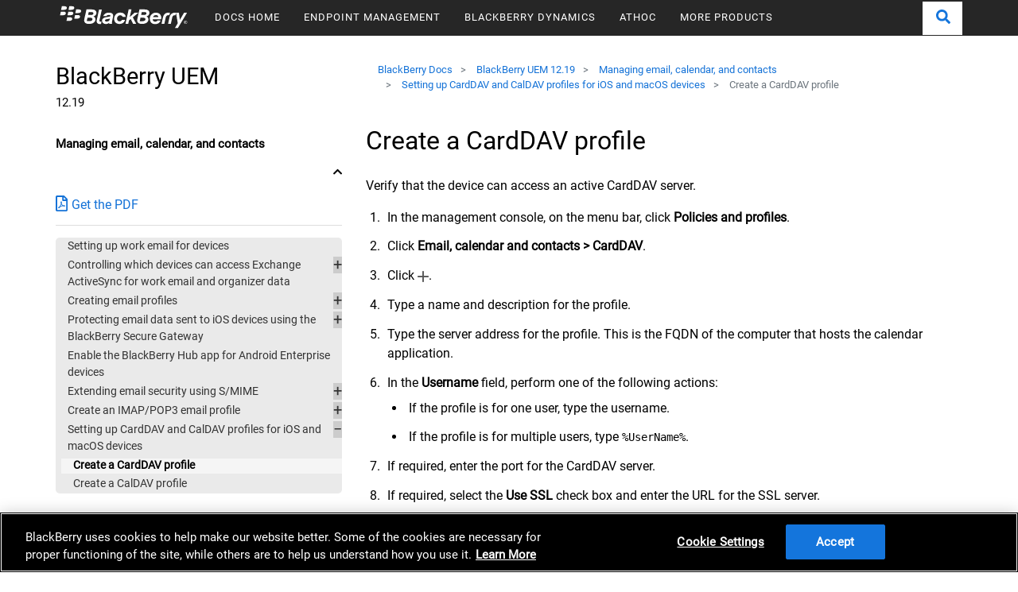

--- FILE ---
content_type: text/html;charset=utf-8
request_url: https://docs.blackberry.com/en/endpoint-management/blackberry-uem/12_19/email-calendar-contacts/setting-up-carddav-caldav/car1437416711742
body_size: 12810
content:
<!DOCTYPE html PUBLIC "-//W3C//DTD XHTML 1.0 Strict//EN" "http://www.w3.org/TR/xhtml1/DTD/xhtml1-strict.dtd">
<html  lang="en" dir="lrt">








    <!--% OneTrust Cookies Consent Notice  %-->
    
























    <!-- OneTrust Cookies Consent Notice Start -->






    <script src="https://cdn.cookielaw.org/scripttemplates/otSDKStub.js" data-document-language="true" type="text/javascript" charset="UTF-8" data-domain-script="36ed5a8d-0495-40c4-92ad-a5793d3cdc1a"></script>


<script type="text/javascript">
    function OptanonWrapper() { }
</script>

<!-- OneTrust Cookies Consent Notice End -->



    <!-- Google Tag Manager Initialization -->
    



	

	
<script type="text/plain" class="optanon-category-C0004">
(function(w,d,s,l,i){w[l]=w[l]||[];w[l].push({'gtm.start':
new Date().getTime(),event:'gtm.js'});var f=d.getElementsByTagName(s)[0],
j=d.createElement(s),dl=l!='dataLayer'?'&l='+l:'';j.async=true;j.src=
'https://www.googletagmanager.com/gtm.js?id='+i+dl;f.parentNode.insertBefore(j,f);
})(window,document,'script','dataLayer','GTM-W2WW23Q');
</script>



<script async src="https://www.googletagmanager.com/gtag/js?id=G-95WQF52LVV"></script>

<script>
window.dataLayer = window.dataLayer || [];
function gtag(){dataLayer.push(arguments);}
gtag('js', new Date());
gtag('config', 'G-95WQF52LVV');
</script>











          







<head>
    <meta http-equiv="content-type" content="text/html; charset=UTF-8"/>
    <meta name="keywords" content=""/>
    <meta name="description" content=""/>
    
    <meta name="viewport" content="width=device-width, initial-scale=1.0">
     
	
    <script defer="defer" type="text/javascript" src="https://rum.hlx.page/.rum/@adobe/helix-rum-js@%5E2/dist/rum-standalone.js" data-routing="env=prod,tier=publish,ams=Bbcom Inc" integrity="" crossorigin="anonymous" data-enhancer-version="" data-enhancer-hash=""></script>
<link rel="stylesheet" href="/etc.clientlibs/foundation/clientlibs/main.min.b4994788cf1eaeed300a0aa7af53f3c8.css" type="text/css"/>
<script src="/etc.clientlibs/clientlibs/granite/jquery.min.3e24d4d067ac58228b5004abb50344ef.js"></script>
<script src="/etc.clientlibs/clientlibs/granite/utils.min.3b86602c4e1e0b41d9673f674a75cd4b.js"></script>
<script src="/etc.clientlibs/clientlibs/granite/jquery/granite.min.011c0fc0d0cf131bdff879743a353002.js"></script>
<script src="/etc.clientlibs/foundation/clientlibs/jquery.min.dd9b395c741ce2784096e26619e14910.js"></script>
<script src="/etc.clientlibs/foundation/clientlibs/shared.min.e9d9a3990d7779c2e8e3361187f3d36b.js"></script>
<script src="/etc.clientlibs/foundation/clientlibs/main.min.be53d5d2acc50492007c4929cbe3ee9e.js"></script>


<link href="/etc.clientlibs/settings/wcm/designs/default/static.d41d8cd98f00b204e9800998ecf8427e.css" rel="stylesheet" type="text/css"/>
<link href="/etc.clientlibs/settings/wcm/designs/default/resources.css" rel="stylesheet" type="text/css"/>

    
 
    
	
    <title>Create a CardDAV profile</title>
    
</head>

<!-- Include BB Client Libraries -->
<link rel="stylesheet" href="/etc.clientlibs/shared/clientlibs/lity-2.3.1.min.733653196df35ce7d3b71156a2f30706.css" type="text/css"/>
<link rel="stylesheet" href="/etc.clientlibs/docs-bbcom/clientlibs/clientlib-dependencies.min.d41d8cd98f00b204e9800998ecf8427e.css" type="text/css"/>



    
        <link rel="stylesheet" href="/etc.clientlibs/docs-bbcom/clientlibs/clientlib-site.min.2ade385089d21ef23c6dde96ecb4e7d5.css" type="text/css"/>

    
    


<link rel="stylesheet" href="/etc.clientlibs/docs-bbcom/clientlibs/clientlib-base.min.f7706d6a394b5e3af196b56d4c7cbc98.css" type="text/css"/>


<!-- Include Client Libraries -->
<link rel="stylesheet" href="/etc.clientlibs/docs-bbcom/clientlibs/fmdita/common.min.d41d8cd98f00b204e9800998ecf8427e.css" type="text/css"/>

<link rel="stylesheet" href="/etc.clientlibs/docs-bbcom/clientlibs/fmdita/topicpage.min.16ae8df0eca5210714b0499988dd8f54.css" type="text/css"/>

<link rel="stylesheet" href="/etc.clientlibs/fmdita/clientlibs/rhjs.min.86a9066188a611fdab84908eb331aab3.css" type="text/css"/>
<link rel="stylesheet" href="/etc.clientlibs/docs-bbcom/clientlibs/fmdita/tableofcontents.min.391be77d8c466a9dc70b8fd0a86861f5.css" type="text/css"/>
<link rel="stylesheet" href="/etc.clientlibs/docs-bbcom/clientlibs/fmdita/breadcrumbs.min.fd08f6b3e667905c0326860f8cbc2afc.css" type="text/css"/>


<!-- FontAwesome -->
<script defer src="https://use.fontawesome.com/releases/v5.0.13/js/all.js" integrity="sha384-xymdQtn1n3lH2wcu0qhcdaOpQwyoarkgLVxC/wZ5q7h9gHtxICrpcaSUfygqZGOe" crossorigin="anonymous"></script>
<link rel="stylesheet" href="https://use.fontawesome.com/releases/v5.0.13/css/all.css" integrity="sha384-DNOHZ68U8hZfKXOrtjWvjxusGo9WQnrNx2sqG0tfsghAvtVlRW3tvkXWZh58N9jp" crossorigin="anonymous">











          




          

   
    
    
    
    




<body class="">
  



	

	
<noscript><iframe src="https://www.googletagmanager.com/ns.html?id=GTM-W2WW23Q" height="0" width="0" style="display:none;visibility:hidden"></iframe></noscript>




  <!-- Include Template Header -->
  <!--Specific css for latest nav to support the generated pages-->
  <style>
    .docs-nav-container{
      position: inherit;
    }
  </style>
  

<!-- skip to content: START -->
<a href='#' class='skipNav' tabindex="0">Skip Navigation</a>
<!-- skip to content: END-->
<!-- BEGIN DO NOT INDEX -->
<div class="docs-nav-container">
  <nav class="navbar navbar-expand-lg navbar-light docs-navigation" aria-label="Main Navigation">

    <a class="nav-brand" href='https://www.blackberry.com'>
      <svg version="1.1" xmlns="http://www.w3.org/2000/svg" xmlns:xlink="http://www.w3.org/1999/xlink" x="0px" y="0px" viewBox="0 0 263 58" style="enable-background:new 0 0 263 58;" xml:space="preserve">
        <style type="text/css">
          .st0 {
            fill: #FFFFFF;
          }
        </style>
        <g>
          <g>
            <g>
              <g>
                <path class="st0" d="M128.9,34.6c-0.2,0.5-1.5,2.9-4.6,2.9c-3.6,0-5-3-5-5.2c0-3.6,2.5-6.9,6.1-6.9c3.9,0,4.8,2.9,4.9,3.4h5.7
                                   c0.3-2.1-1.4-8.7-10.4-8.7c-6.6,0-11.9,5.3-11.9,12.3c0,5.8,3.6,10.2,10.3,10.2c8.3,0,10.6-6.5,10.9-8.1L128.9,34.6L128.9,34.6z
                                   "/>
                <path class="st0" d="M85.1,36.2c0-0.3,0.1-1,0.4-2.3S89.8,14,89.8,14h-5.4L80,34.5c-0.2,0.9-0.3,1.7-0.3,2.5
                                   c0,4.5,3.5,5.8,6.3,5.8c1,0,1.9-0.2,2.2-0.2c0.1-0.4,0.9-4.3,1-4.5c-0.1,0-0.7,0.1-1.4,0.1C85.7,38.1,85.1,37.3,85.1,36.2z"/>
                <polygon class="st0" points="161.2,20.2 153.7,20.2 144.1,28.9 147.4,13.9 142,13.9 135.8,42.3 141.2,42.3 142.7,35.4 146,32.8 
                                   150.6,42.3 156.6,42.3 150.1,29.5 				"/>
                <path class="st0" d="M55.6,33.5c0.4-2,4.3-19.6,4.3-19.6s6.6,0,10.2,0c7.4,0,9.2,4.1,9.2,6.6c0,5.5-5.2,7-5.9,7.2
                                   c0.6,0.2,4,1.5,4,5.9c0,4.7-4.4,8.7-11.1,8.7c0,0-2.4,0-3.1,0C57.6,42.3,54.5,38.4,55.6,33.5z M71.6,33.2c0-1.3-0.9-3-4.7-3h-5
                                   L60.5,37h5.6C69.7,37,71.6,35.4,71.6,33.2z M73.4,21.7c0-1.4-1.1-2.6-3.6-2.6h-5.5l-1.2,5.7h5.7C71.9,24.9,73.4,23.4,73.4,21.7z
                                   "/>
                <path class="st0" d="M158.7,33.5c0.4-2,4.3-19.6,4.3-19.6s6.6,0,10.2,0c7.4,0,9.2,4.1,9.2,6.6c0,5.5-5.2,7-5.9,7.2
                                   c0.6,0.2,4,1.5,4,5.9c0,4.7-4.4,8.7-11.1,8.7c0,0-2.4,0-3.1,0C160.7,42.3,157.7,38.4,158.7,33.5z M174.7,33.2c0-1.3-0.9-3-4.7-3
                                   h-5l-1.5,6.9h5.6C172.9,37,174.7,35.4,174.7,33.2z M176.6,21.7c0-1.4-1-2.6-3.6-2.6h-5.5l-1.2,5.7h5.7
                                   C175,24.9,176.6,23.4,176.6,21.7z"/>
                <path class="st0" d="M219.5,20.2c-5.7,0-9.6,3.4-10.9,9.7c-0.6,2.7-2.6,12.3-2.6,12.3h5.4c0,0,2-9.1,2.6-12c0.8-3.8,2.8-5,5.5-5
                                   c0.9,0,1.4,0.1,1.7,0.1c0.1-0.8,0.9-4.2,1.1-5C221.6,20.4,220.7,20.2,219.5,20.2z"/>
                <path class="st0" d="M237.7,50.7l18-30.5h-5.8l-8.3,14.4l-1.9-14.4c0,0-2.9,0-6.2,0c-7.1,0-10.8,3.2-12.1,9.4
                                   c-0.7,3.1-2.7,12.6-2.7,12.6h5.4c0,0,2-9.1,2.7-12.7c0.8-3.5,3.4-4.6,6.2-4l1.1-5.2c0.8,4.9,3.4,20.8,3.4,20.8l-5.6,9.6
                                   C231.9,50.7,237.7,50.7,237.7,50.7z"/>
                <path class="st0" d="M100.5,32.9c1.2-0.2,4.6-0.7,5.1-0.8c-0.1,0.4-0.2,1-0.3,1.4c-0.6,2.7-3.3,4.4-6.3,4.4c-1.9,0-3-1-3-2.3
                                   C95.9,34.6,96.9,33.4,100.5,32.9z M98.5,27.1c0.1-0.2,1.5-2.3,4.9-2.3c2.1,0,3.2,0.8,3.2,1.7c0,1.3-2.2,1.7-5.9,2.2
                                   c-6.4,0.9-10.5,2.9-10.5,7.5c0,3.3,2.7,6.5,7.6,6.5c4,0,6.1-2.4,6.3-2.6c0,0.6,0.1,1.5,0.2,2.2c0.4,0,4.2,0,5.5,0
                                   c-0.2-1-0.6-2.8,0.1-5.7c0.3-1.5,1.3-6,1.8-8.5c0.9-4.6-1.6-7.9-8.1-7.9c-8.4,0-10.8,6-11.2,7h6.1V27.1z"/>
                <path class="st0" d="M198.1,35.7c-0.2,0.4-1.5,2.3-4.4,2.3c-4.2,0-5.2-3.6-5.1-4.5c2.2,0,15.2,0,16.3,0c0.1-0.4,0.5-1.9,0.5-3.3
                                   c0-5.2-3.5-9.9-10.6-9.9c-6.5,0-11.7,5.4-11.7,11.9c0,6.2,3.8,10.7,10.4,10.7c8.2,0,10.4-6.4,10.6-7
                                   C202.7,35.7,198.1,35.7,198.1,35.7z M194.9,25.1c3.6,0,5,2.2,4.8,4c-2.1,0-8.2,0-10.3,0C189.7,27.9,191.4,25.1,194.9,25.1z"/>
              </g>
              <g>
                <path class="st0" d="M21.7,10.7c0-1.4-0.8-3.1-4.3-3.1c-1.4,0-5.4,0-5.4,0l-1.5,7.1c0,0,2.9,0,5.6,0
                                   C20.4,14.7,21.7,12.6,21.7,10.7z"/>
                <path class="st0" d="M36.2,10.7c0-1.4-0.8-3.1-4.3-3.1c-1.4,0-5.4,0-5.4,0L25,14.7c0,0,2.9,0,5.6,0C35,14.7,36.2,12.6,36.2,10.7
                                   z"/>
                <path class="st0" d="M19.7,21.4c0-1.4-0.8-3.1-4.3-3.1c-1.4,0-5.4,0-5.4,0l-1.5,7.1c0,0,2.9,0,5.6,0
                                   C18.5,25.4,19.7,23.3,19.7,21.4z"/>
                <path class="st0" d="M34.3,21.4c0-1.4-0.8-3.1-4.3-3.1c-1.4,0-5.4,0-5.4,0L23,25.4c0,0,2.9,0,5.6,0C33,25.4,34.3,23.3,34.3,21.4
                                   z"/>
                <path class="st0" d="M49.5,17c0-1.4-0.8-3.1-4.3-3.1c-1.4,0-5.4,0-5.4,0L38.2,21c0,0,2.9,0,5.6,0C48.2,21,49.5,19,49.5,17z"/>
                <path class="st0" d="M47.4,28.1c0-1.4-0.8-3.1-4.3-3.1c-1.4,0-5.4,0-5.4,0l-1.5,7.1c0,0,2.9,0,5.6,0
                                   C46.1,32.1,47.4,30.1,47.4,28.1z"/>
                <path class="st0" d="M32.2,32.5c0-1.4-0.8-3.1-4.3-3.1c-1.4,0-5.4,0-5.4,0L21,36.5c0,0,2.9,0,5.6,0
                                   C30.9,36.5,32.2,34.4,32.2,32.5z"/>
              </g>
            </g>
          </g>
        </g>
        <g>
          <path class="st0" d="M252.7,36c1.7,0,3.2,1.4,3.2,3.2c0,1.9-1.5,3.2-3.2,3.2c-1.8,0-3.2-1.4-3.2-3.2C249.5,37.3,251,36,252.7,36z
                        M252.7,36.5c-1.5,0-2.6,1.1-2.6,2.7c0,1.6,1.1,2.7,2.6,2.7s2.6-1.1,2.6-2.7S254.2,36.5,252.7,36.5z M252,41h-0.6v-3.7h1.4
                       c0.9,0,1.3,0.3,1.3,1.1c0,0.7-0.4,0.9-1,1l1.1,1.6h-0.6l-1-1.6H252V41z M252,38.9h0.7c0.7,0,0.9-0.2,0.9-0.6c0-0.4-0.2-0.6-0.8-0.6
                       H252V38.9z"/>
        </g>
      </svg>
      <!-- <span class="seperator">|</span>
    <span class="docs-text">DOCS</span> -->
    </a><button class="navbar-toggler navbar-toggler-right" type="button" data-toggle="collapse" data-target="#navigationv1">

      <span></span>
      <span></span>
      <span></span>
    </button>
    <div class="collapse navbar-collapse" id="navigationv1">
      <ul class="navbar-nav">
        <!-- <li class="nav-item dropdown" data-sly-test="true">
            <a class="nav-link" href="https://docs.blackberry.com">DOCS HOME</a>
          </li> -->
        <li class="nav-item dropdown">
          
            <a class="nav-link" href="/content/docs-blackberry-com/en">DOCS HOME</a>
          
          
        </li>
      
        <!-- <li class="nav-item dropdown" data-sly-test="false">
            <a class="nav-link" href="https://docs.blackberry.com">DOCS HOME</a>
          </li> -->
        <li class="nav-item dropdown">
          
          
            <a class="nav-link dropdown-toggle" data-toggle="dropdown">ENDPOINT MANAGEMENT</a>
            
            
<div class="dropdown-menu py-1" data-two-column-layout="false">
    <!--%simple dropdown%-->

    <div class="col-md-12 px-1">
        




<ul role="menu" class="list-unstyled">
    <li role="none">
        <a href="/content/docs-blackberry-com/en/endpoint-management/blackberry-uem" role="menuitem" class="dropdown-item ">
            BlackBerry UEM
        </a>
    </li>

    <li role="none">
        <a href="/content/docs-blackberry-com/en/endpoint-management/blackberry-uem-client" role="menuitem" class="dropdown-item ">
            BlackBerry UEM Client
        </a>
    </li>

    <li role="none">
        <a href="/content/docs-blackberry-com/en/endpoint-management/blackberry-enterprise-mobility-server" role="menuitem" class="dropdown-item ">
            BlackBerry Enterprise Mobility Server
        </a>
    </li>

    <li role="none">
        <a href="/content/docs-blackberry-com/en/endpoint-management/blackberry-analytics" role="menuitem" class="dropdown-item ">
            BlackBerry Analytics
        </a>
    </li>

    <li role="none">
        <a href="/content/docs-blackberry-com/en/unified-endpoint-security/blackberry-protect-mobile-uem" role="menuitem" class="dropdown-item ">
            BlackBerry Protect Mobile
        </a>
    </li>

    <li role="none">
        <a href="/content/docs-blackberry-com/en/development-tools/blackberry-web-services-for-blackberry-uem" role="menuitem" class="dropdown-item ">
            SDK: BlackBerry Web Services for BlackBerry UEM
        </a>
    </li>
</ul>
    </div>


</div>

          
        </li>
      
        <!-- <li class="nav-item dropdown" data-sly-test="false">
            <a class="nav-link" href="https://docs.blackberry.com">DOCS HOME</a>
          </li> -->
        <li class="nav-item dropdown">
          
          
            <a class="nav-link dropdown-toggle" data-toggle="dropdown">BLACKBERRY DYNAMICS</a>
            
            
<div class="dropdown-menu py-1" data-two-column-layout="false">
    <!--%simple dropdown%-->

    <div class="col-md-12 px-1">
        




<ul role="menu" class="list-unstyled">
    <li role="none">
        <a href="/content/docs-blackberry-com/en/blackberry-dynamics-apps/blackberry-access" role="menuitem" class="dropdown-item ">
            BlackBerry Access
        </a>
    </li>

    <li role="none">
        <a href="/content/docs-blackberry-com/en/blackberry-dynamics-apps/blackberry-bridge" role="menuitem" class="dropdown-item ">
            BlackBerry Bridge
        </a>
    </li>

    <li role="none">
        <a href="/content/docs-blackberry-com/en/blackberry-dynamics-apps/blackberry-connect" role="menuitem" class="dropdown-item ">
            BlackBerry Connect
        </a>
    </li>

    <li role="none">
        <a href="/content/docs-blackberry-com/en/blackberry-dynamics-apps/blackberry-edit" role="menuitem" class="dropdown-item ">
            BlackBerry Edit
        </a>
    </li>

    <li role="none">
        <a href="/content/docs-blackberry-com/en/blackberry-dynamics-apps/blackberry-notes" role="menuitem" class="dropdown-item ">
            BlackBerry Notes
        </a>
    </li>

    <li role="none">
        <a href="/content/docs-blackberry-com/en/blackberry-dynamics-apps/blackberry-tasks" role="menuitem" class="dropdown-item ">
            BlackBerry Tasks
        </a>
    </li>

    <li role="none">
        <a href="/content/docs-blackberry-com/en/blackberry-dynamics-apps/blackberry-work" role="menuitem" class="dropdown-item ">
            BlackBerry Work
        </a>
    </li>

    <li role="none">
        <a href="/content/docs-blackberry-com/en/development-tools/blackberry-dynamics-sdk-android" role="menuitem" class="dropdown-item ">
            SDK: BlackBerry Dynamics
        </a>
    </li>

    <li role="none">
        <a href="/content/docs-blackberry-com/en/development-tools/blackberry-dynamics-launcher-framework-for-android" role="menuitem" class="dropdown-item ">
            SDK: BlackBerry Dynamics Launcher SDK
        </a>
    </li>

    <li role="none">
        <a href="/content/docs-blackberry-com/en/endpoint-management/blackberry-dynamics" role="menuitem" class="dropdown-item ">
            Security and Architecture
        </a>
    </li>
</ul>
    </div>


</div>

          
        </li>
      
        <!-- <li class="nav-item dropdown" data-sly-test="false">
            <a class="nav-link" href="https://docs.blackberry.com">DOCS HOME</a>
          </li> -->
        <li class="nav-item dropdown">
          
          
            <a class="nav-link dropdown-toggle" data-toggle="dropdown">ATHOC</a>
            
            
<div class="dropdown-menu py-1" data-two-column-layout="false">
    <!--%simple dropdown%-->

    <div class="col-md-12 px-1">
        




<ul role="menu" class="list-unstyled">
    <li role="none">
        <a href="/content/docs-blackberry-com/en/id-comm-collab/blackberry-athoc" role="menuitem" class="dropdown-item ">
            BlackBerry AtHoc
        </a>
    </li>

    <li role="none">
        <a href="/content/docs-blackberry-com/en/id-comm-collab/blackberry-athoc/mobile-apps" role="menuitem" class="dropdown-item ">
            BlackBerry AtHoc Mobile App
        </a>
    </li>

    <li role="none">
        <a href="/content/docs-blackberry-com/en/id-comm-collab/blackberry-athoc/desktop-apps" role="menuitem" class="dropdown-item ">
            BlackBerry AtHoc Desktop App
        </a>
    </li>

    <li role="none">
        <a href="/content/docs-blackberry-com/en/id-comm-collab/blackberry-athoc/integrations" role="menuitem" class="dropdown-item ">
            BlackBerry AtHoc Integrations
        </a>
    </li>

    <li role="none">
        <a href="/content/docs-blackberry-com/en/id-comm-collab/blackberry-athoc/geofencing" role="menuitem" class="dropdown-item ">
            BlackBerry AtHoc Geofencing App
        </a>
    </li>

    <li role="none">
        <a href="/content/docs-blackberry-com/en/id-comm-collab/blackberry-athoc/usc" role="menuitem" class="dropdown-item ">
            BlackBerry AtHoc User Sync Client
        </a>
    </li>
</ul>
    </div>


</div>

          
        </li>
      
        <!-- <li class="nav-item dropdown" data-sly-test="false">
            <a class="nav-link" href="https://docs.blackberry.com">DOCS HOME</a>
          </li> -->
        <li class="nav-item dropdown">
          
          
            <a class="nav-link dropdown-toggle" data-toggle="dropdown">MORE PRODUCTS</a>
            
            

<div class="container dropdown-menu py-1 twocolumn-layout dropdown-menu-right" data-two-column-layout="true">
    <!--%complex dropdown%-->
    <div class="row px-1">
        <div class="col-md-6 ">
            



    <h6>Identity, Communication, and Collaboration</h6>


<ul role="menu" class="list-unstyled">
    <li role="none">
        <a href="/content/docs-blackberry-com/en/id-comm-collab/blackberry-2fa" role="menuitem" class="dropdown-item ">
            BlackBerry 2FA
        </a>
    </li>

    <li role="none">
        <a href="/content/docs-blackberry-com/en/id-comm-collab/bbm-enterprise" role="menuitem" class="dropdown-item ">
            BBM Enterprise
        </a>
    </li>

    <li role="none">
        <a href="/content/docs-blackberry-com/en/id-comm-collab/blackberry-enterprise-id" role="menuitem" class="dropdown-item ">
            BlackBerry Enterprise ID
        </a>
    </li>

    <li role="none">
        <a href="/content/docs-blackberry-com/en/id-comm-collab/blackberry-org-connect" role="menuitem" class="dropdown-item ">
            BlackBerry Org Connect
        </a>
    </li>

    <li role="none">
        <a href="/content/docs-blackberry-com/en/id-comm-collab/blackberry-workspaces" role="menuitem" class="dropdown-item ">
            BlackBerry Workspaces
        </a>
    </li>
</ul>
        </div>

    
        <div class="col-md-6 ">
            



    <h6>Development Tools</h6>


<ul role="menu" class="list-unstyled">
    <li role="none">
        <a href="/content/docs-blackberry-com/en/development-tools/blackberry-dynamics-launcher-framework-for-android" role="menuitem" class="dropdown-item ">
            BlackBerry Dynamics Launcher SDK
        </a>
    </li>

    <li role="none">
        <a href="/content/docs-blackberry-com/en/development-tools/blackberry-dynamics-sdk-android" role="menuitem" class="dropdown-item ">
            BlackBerry Dynamics SDK
        </a>
    </li>

    <li role="none">
        <a href="/content/docs-blackberry-com/en/development-tools/blackberry-web-services-for-blackberry-uem" role="menuitem" class="dropdown-item ">
            BlackBerry Web Services for BlackBerry UEM
        </a>
    </li>

    <li role="none">
        <a href="/content/docs-blackberry-com/en/id-comm-collab/blackberry-workspaces/blackberry-workspaces-sdk-for-android" role="menuitem" class="dropdown-item ">
            BlackBerry Workspaces SDK
        </a>
    </li>
</ul>
        </div>

    
        <div class="col-md-6 ">
            





        </div>

    </div>



</div>
          
        </li>
      </ul>
      <ul class="navbar-nav ml-auto">
        <li class="nav-item active search-icon">
          <a class="nav-link open-search-btn search-icon-link" role="button">
            <svg aria-hidden="true" data-prefix="fa" data-icon="search" xmlns="http://www.w3.org/2000/svg" viewBox="0 0 512 512" data-fa-i2svg=""><path fill="currentColor" d="M505 442.7L405.3 343c-4.5-4.5-10.6-7-17-7H372c27.6-35.3 44-79.7 44-128C416 93.1 322.9 0 208 0S0 93.1 0 208s93.1 208 208 208c48.3 0 92.7-16.4 128-44v16.3c0 6.4 2.5 12.5 7 17l99.7 99.7c9.4 9.4 24.6 9.4 33.9 0l28.3-28.3c9.4-9.4 9.4-24.6.1-34zM208 336c-70.7 0-128-57.2-128-128 0-70.7 57.2-128 128-128 70.7 0 128 57.2 128 128 0 70.7-57.2 128-128 128z"></path></svg>
          </a>
          <div id="searchOverlay" class="search-overlay">
            <span class="close-search-btn" title="Close Search">×</span>
            <div class="overlay-content">
              <form id="search-form">
                <input id="search-form--input" description="Search" data-search-url="https://docs.blackberry.com/en/search" type="text" placeholder="Search" name="search"/>
                  <!-- no font awesome -->
                  <button type="submit">
                    <svg aria-hidden="true" data-prefix="fa" data-icon="search" xmlns="http://www.w3.org/2000/svg" viewBox="0 0 512 512" data-fa-i2svg=""><path fill="currentColor" d="M505 442.7L405.3 343c-4.5-4.5-10.6-7-17-7H372c27.6-35.3 44-79.7 44-128C416 93.1 322.9 0 208 0S0 93.1 0 208s93.1 208 208 208c48.3 0 92.7-16.4 128-44v16.3c0 6.4 2.5 12.5 7 17l99.7 99.7c9.4 9.4 24.6 9.4 33.9 0l28.3-28.3c9.4-9.4 9.4-24.6.1-34zM208 336c-70.7 0-128-57.2-128-128 0-70.7 57.2-128 128-128 70.7 0 128 57.2 128 128 0 70.7-57.2 128-128 128z"></path></svg>
                  </button>
              </form>
            </div>
          </div>
        </li>
      </ul>
    </div>
  </nav>
</div>
<!-- END DO NOT INDEX -->

  <main class="clearfix">
      <div class="container detailpage">
          <div class="row">

            <!-- TOC Component -->
            <div class="col-md-4 col-sm-12 leftsidebar">
                 <div class="greybg">
                 <div>
    <div class="accordion greenbgbtn active">
        <button>
            <div class="nav-product-name"> BlackBerry UEM</div>
            <div class="nav-product-version"> 12.19</div>
            <div class="nav-product-type">Managing email, calendar, and contacts</div>
        </button>
    </div>

    <div class="bottomgreyborder">
        <div><div>

  <a href="/content/dam/docs-blackberry-com/release-pdfs/en/blackberry-uem/12_19/UEM-12-19-Managing-email-calendar-contacts-en.pdf">
    <span class='icon'>
      <svg xmlns="http://www.w3.org/2000/svg" viewBox="0 0 384 512">
        <path d="M369.9 97.9L286 14C277 5 264.8-.1 252.1-.1H48C21.5 0 0 21.5 0 48v416c0 26.5 21.5 48 48 48h288c26.5 0 48-21.5 48-48V131.9c0-12.7-5.1-25-14.1-34zM332.1 128H256V51.9l76.1 76.1zM48 464V48h160v104c0 13.3 10.7 24 24 24h104v288H48zm250.2-143.7c-12.2-12-47-8.7-64.4-6.5-17.2-10.5-28.7-25-36.8-46.3 3.9-16.1 10.1-40.6 5.4-56-4.2-26.2-37.8-23.6-42.6-5.9-4.4 16.1-.4 38.5 7 67.1-10 23.9-24.9 56-35.4 74.4-20 10.3-47 26.2-51 46.2-3.3 15.8 26 55.2 76.1-31.2 22.4-7.4 46.8-16.5 68.4-20.1 18.9 10.2 41 17 55.8 17 25.5 0 28-28.2 17.5-38.7zm-198.1 77.8c5.1-13.7 24.5-29.5 30.4-35-19 30.3-30.4 35.7-30.4 35zm81.6-190.6c7.4 0 6.7 32.1 1.8 40.8-4.4-13.9-4.3-40.8-1.8-40.8zm-24.4 136.6c9.7-16.9 18-37 24.7-54.7 8.3 15.1 18.9 27.2 30.1 35.5-20.8 4.3-38.9 13.1-54.8 19.2zm131.6-5s-5 6-37.3-7.8c35.1-2.6 40.9 5.4 37.3 7.8z"/>
      </svg>
    </span>
      Get the PDF
  </a>
    <!--
      Font Awesome Free 5.5.0 by @fontawesome - https://fontawesome.com
      License - https://fontawesome.com/license/free (Icons: CC BY 4.0, Fonts: SIL OFL 1.1, Code: MIT License)
    -->
</div>


    
</div>
    </div>

    <div class="panel">
        <ul id="tree3">
            <li><a href="/en/endpoint-management/blackberry-uem/12_19/email-calendar-contacts/ake1373983849466">Setting up work email for devices</a>
                
            </li>
        
            <li><a href="/en/endpoint-management/blackberry-uem/12_19/email-calendar-contacts/mij1406221056625">Controlling which devices can access Exchange ActiveSync for work email and organizer data</a>
                <ul>
                    <li><a href="/en/endpoint-management/blackberry-uem/12_19/email-calendar-contacts/mij1406221056625/mij1406657582485">Steps to configure Exchange ActiveSync and the BlackBerry Gatekeeping Service</a>
                        
                    </li>
                
                    <li><a href="/en/endpoint-management/blackberry-uem/12_19/email-calendar-contacts/mij1406221056625/mij1406224026369">Configure permissions for gatekeeping</a>
                        
                    </li>
                
                    <li><a href="/en/endpoint-management/blackberry-uem/12_19/email-calendar-contacts/mij1406221056625/mij1429189016200">Configure Microsoft Exchange to allow only authorized devices to access Exchange ActiveSync</a>
                        
                    </li>
                
                    <li><a href="/en/endpoint-management/blackberry-uem/12_19/email-calendar-contacts/mij1406221056625/mij1433427683635">Configure the mobile device access policy in Microsoft Office 365</a>
                        
                    </li>
                
                    <li><a href="/en/endpoint-management/blackberry-uem/12_19/email-calendar-contacts/mij1406221056625/mij1406224037336">Configure Microsoft IIS permissions for gatekeeping</a>
                        
                    </li>
                
                    <li><a href="/en/endpoint-management/blackberry-uem/12_19/email-calendar-contacts/mij1406221056625/Obtain-Azure-details-for-configuring-modern-authentication">Add an Entra app and obtain its Entra details for configuring modern authentication</a>
                        <ul>
                            <li><a href="/en/endpoint-management/blackberry-uem/12_19/email-calendar-contacts/mij1406221056625/Obtain-Azure-details-for-configuring-modern-authentication/Associate-a-certificate-with-the-Azure-app-ID-for-UEM">Associate a certificate with the Entra app ID of UEM for modern authentication</a>
                                
                            </li>
                        </ul>
                    </li>
                
                    <li><a href="/en/endpoint-management/blackberry-uem/12_19/email-calendar-contacts/mij1406221056625/mij1406224041158">Create a gatekeeping configuration</a>
                        
                    </li>
                
                    <li><a href="/en/endpoint-management/blackberry-uem/12_19/email-calendar-contacts/mij1406221056625/gatekeeping-profile">Create a gatekeeping profile</a>
                        
                    </li>
                
                    <li><a href="/en/endpoint-management/blackberry-uem/12_19/email-calendar-contacts/mij1406221056625/mij1406224074297">Verify that a device is allowed to access Exchange ActiveSync</a>
                        
                    </li>
                
                    <li><a href="/en/endpoint-management/blackberry-uem/12_19/email-calendar-contacts/mij1406221056625/mij1406224070743">Manually allow or block access to Exchange ActiveSync</a>
                        
                    </li>
                </ul>
            </li>
        
            <li><a href="/en/endpoint-management/blackberry-uem/12_19/email-calendar-contacts/Creating-email-profiles">Creating email profiles</a>
                <ul>
                    <li><a href="/en/endpoint-management/blackberry-uem/12_19/email-calendar-contacts/Creating-email-profiles/email-profile">Create an email profile</a>
                        
                    </li>
                
                    <li><a href="/en/endpoint-management/blackberry-uem/12_19/email-calendar-contacts/Creating-email-profiles/ake1373051273951">Email profile settings</a>
                        <ul>
                            <li><a href="/en/endpoint-management/blackberry-uem/12_19/email-calendar-contacts/Creating-email-profiles/ake1373051273951/awi1405442926403">Common: Email profile settings</a>
                                
                            </li>
                        
                            <li><a href="/en/endpoint-management/blackberry-uem/12_19/email-calendar-contacts/Creating-email-profiles/ake1373051273951/awi1405445159826">iOS: Email profile settings</a>
                                
                            </li>
                        
                            <li><a href="/en/endpoint-management/blackberry-uem/12_19/email-calendar-contacts/Creating-email-profiles/ake1373051273951/amo1448390557415">macOS: Email profile settings</a>
                                
                            </li>
                        
                            <li><a href="/en/endpoint-management/blackberry-uem/12_19/email-calendar-contacts/Creating-email-profiles/ake1373051273951/awi1405449806918">Android: Email profile settings</a>
                                
                            </li>
                        
                            <li><a href="/en/endpoint-management/blackberry-uem/12_19/email-calendar-contacts/Creating-email-profiles/ake1373051273951/awi1407257738305">Windows: Email profile settings</a>
                                
                            </li>
                        </ul>
                    </li>
                </ul>
            </li>
        
            <li><a href="/en/endpoint-management/blackberry-uem/12_19/email-calendar-contacts/secure-gateway-service">Protecting email data sent to iOS devices using the BlackBerry Secure Gateway</a>
                <ul>
                    <li><a href="/en/endpoint-management/blackberry-uem/12_19/email-calendar-contacts/secure-gateway-service/qri1463081397116">Configure BlackBerry UEM to trust the Exchange ActiveSync server or identity provider certificate</a>
                        
                    </li>
                
                    <li><a href="/en/endpoint-management/blackberry-uem/12_19/email-calendar-contacts/secure-gateway-service/mye1463159219158">Configure the BlackBerry Secure Gateway to use OAuth with supported TLS versions and ciphers</a>
                        
                    </li>
                </ul>
            </li>
        
            <li><a href="/en/endpoint-management/blackberry-uem/12_19/email-calendar-contacts/Enable-unified-BlackBerry-Hub">Enable the BlackBerry Hub app for Android Enterprise devices</a>
                
            </li>
        
            <li><a href="/en/endpoint-management/blackberry-uem/12_19/email-calendar-contacts/extending-email-security">Extending email security using S/MIME</a>
                <ul>
                    <li><a href="/en/endpoint-management/blackberry-uem/12_19/email-calendar-contacts/extending-email-security/jth1406065982435">Retrieving S/MIME certificates</a>
                        <ul>
                            <li><a href="/en/endpoint-management/blackberry-uem/12_19/email-calendar-contacts/extending-email-security/jth1406065982435/jth1406066058397">Create a certificate retrieval profile</a>
                                
                            </li>
                        </ul>
                    </li>
                
                    <li><a href="/en/endpoint-management/blackberry-uem/12_19/email-calendar-contacts/extending-email-security/jth1406066098564">Determining the status of S/MIME certificates on devices</a>
                        <ul>
                            <li><a href="/en/endpoint-management/blackberry-uem/12_19/email-calendar-contacts/extending-email-security/jth1406066098564/jth1406066186294">Create an OCSP profile</a>
                                
                            </li>
                        
                            <li><a href="/en/endpoint-management/blackberry-uem/12_19/email-calendar-contacts/extending-email-security/jth1406066098564/jth1406066283632">Create a CRL profile</a>
                                
                            </li>
                        </ul>
                    </li>
                
                    <li><a href="/en/endpoint-management/blackberry-uem/12_19/email-calendar-contacts/extending-email-security/amo1399307310048">Extending email security using PGP</a>
                        
                    </li>
                
                    <li><a href="/en/endpoint-management/blackberry-uem/12_19/email-calendar-contacts/extending-email-security/kja1420724488367">Enforcing secure email using message classification</a>
                        
                    </li>
                </ul>
            </li>
        
            <li><a href="/en/endpoint-management/blackberry-uem/12_19/email-calendar-contacts/imap-pop3-email-profile">Create an IMAP/POP3 email profile</a>
                <ul>
                    <li><a href="/en/endpoint-management/blackberry-uem/12_19/email-calendar-contacts/imap-pop3-email-profile/mai1423516780234">iOS and macOS: IMAP/POP3 email profile settings</a>
                        
                    </li>
                
                    <li><a href="/en/endpoint-management/blackberry-uem/12_19/email-calendar-contacts/imap-pop3-email-profile/mai1423577035932">Android: IMAP/POP3 email profile settings</a>
                        
                    </li>
                
                    <li><a href="/en/endpoint-management/blackberry-uem/12_19/email-calendar-contacts/imap-pop3-email-profile/mai1423577125609">Windows: IMAP/POP3 email profile settings</a>
                        
                    </li>
                </ul>
            </li>
        
            <li><a href="/en/endpoint-management/blackberry-uem/12_19/email-calendar-contacts/setting-up-carddav-caldav">Setting up CardDAV and CalDAV profiles for iOS  and macOS  devices</a>
                <ul>
                    <li><a href="/en/endpoint-management/blackberry-uem/12_19/email-calendar-contacts/setting-up-carddav-caldav/car1437416711742">Create a CardDAV profile</a>
                        
                    </li>
                
                    <li><a href="/en/endpoint-management/blackberry-uem/12_19/email-calendar-contacts/setting-up-carddav-caldav/car1437417702988">Create a CalDAV profile</a>
                        
                    </li>
                </ul>
            </li>
        </ul>
    </div>
    <div id="inline1" style="display:none;"></div>
</div>
<script>
    var acc = document.getElementsByClassName("accordion");
    var i;

    for (i = 0; i < acc.length; i++) {
        acc[i].onclick = function(){
            /* Toggle between adding and removing the "active" class,
            to highlight the button that controls the panel */
            this.classList.toggle("active");

            /* Toggle between hiding and showing the active panel */
            //var panel = this.nextElementSibling;
            var panel = $(this).nextAll('.panel').first().toggle();

        }
    }
</script>
                </div>

            </div>

            <div class="col-md-8 col-sm-12">
                <section id="section">
                  <!-- Topic Header -->
                  





          




<div class="topicheader">
<ol class="breadcrumb">
    <li class="breadcrumb-item ">
        <a href="/en.html">BlackBerry Docs</a>
    </li>

    <li class="breadcrumb-item ">
        <a href="/en/endpoint-management/blackberry-uem/12_19">BlackBerry UEM 12.19</a>
    </li>

    <li class="breadcrumb-item ">
        <a href="/en/endpoint-management/blackberry-uem/12_19/email-calendar-contacts">Managing email, calendar, and contacts</a>
    </li>

    <li class="breadcrumb-item ">
        <a href="/en/endpoint-management/blackberry-uem/12_19/email-calendar-contacts/setting-up-carddav-caldav">Setting up CardDAV and CalDAV profiles for iOS and macOS devices</a>
    </li>

    <li class="breadcrumb-item active">
        Create a CardDAV profile
    </li>
</ol>

    

  <div class="mobile-open-toc-button"></div>
  
</div>
                  <div class="par parsys">
                    <div class="topic section">
                      <!-- Topic Content -->
                      













<div class="topic topic task" id="car1437416711742" lang="en-us">

    <h1 class="title"><div  style="display: inline;">Create a <span class="ph"><div  style="display: inline;">CardDAV</div></span> profile</div></h1>

    <div  style="display: inline;"><section class="section prereq"><div  style="display: inline;">Verify that the device can access an active <span class="ph"><div  style="display: inline;">CardDAV</div></span> server.</div></section><ol id="car1437416711742_steps_ksr_wzg_ts" class="ol steps"><div  style="display: inline;"><li class="li step"><div  style="display: inline;"><span class="ph cmd"><div  style="display: inline;">In the management console, on the menu bar, click <span class="ph uicontrol"><div  style="display: inline;">Policies and profiles</div></span>.</div></span></div></li><li class="li step"><div  style="display: inline;"><span class="ph cmd"><div  style="display: inline;">Click <span class="ph uicontrol"><div  style="display: inline;">Email, calendar and contacts &gt; CardDAV</div></span>.</div></span></div></li><li class="li step"><div  style="display: inline;"><span class="ph cmd"><div  style="display: inline;">Click <img alt="The Add icon" class="image" id="car1437416711742_image_izr_lgy_sn" src="/content/docs-blackberry-com/en/endpoint-management/blackberry-uem/12_19/email-calendar-contacts/_jcr_content/assetversioncopies/b5a33d91-3cdb-4422-b00f-8b056eb3cb3a.original.png">.</div></span></div></li><li class="li step"><div  style="display: inline;"><span class="ph cmd"><div  style="display: inline;">Type a name and description for the profile.</div></span></div></li><li class="li step"><div  style="display: inline;"><span class="ph cmd"><div  style="display: inline;">Type the server address for the profile. This is the FQDN of the computer that hosts the calendar application.</div></span></div></li><li class="li step"><div  style="display: inline;"><span class="ph cmd"><div  style="display: inline;">In the <span class="ph uicontrol"><div  style="display: inline;">Username</div></span> field, perform one of the following actions: </div></span><ul id="car1437416711742_choices_xz2_51h_ts" class="ul choices"><div  style="display: inline;"><li class="li choice"><div  style="display: inline;">If the profile is for one user, type the username.</div></li><li class="li choice"><div  style="display: inline;">If the profile is for multiple users, type <span class="ph userinput"><div  style="display: inline;">%UserName%</div></span>.</div></li></div></ul></div></li><li class="li step"><div  style="display: inline;"><span class="ph cmd"><div  style="display: inline;">If required, enter the port for the <span class="ph"><div  style="display: inline;">CardDAV</div></span> server.</div></span></div></li><li class="li step"><div  style="display: inline;"><span class="ph cmd"><div  style="display: inline;">If required, select the <span class="ph uicontrol"><div  style="display: inline;">Use SSL</div></span> check box and enter the URL for the SSL server.</div></span></div></li><li class="li step"><div  style="display: inline;"><span class="ph cmd"><div  style="display: inline;">If required, in the <span class="ph uicontrol"><div  style="display: inline;">Per-account VPN</div></span> field, select the VPN profile that you want to use for this account&#39;s network communication. </div></span></div></li><li class="li step"><div  style="display: inline;"><span class="ph cmd"><div  style="display: inline;">Click <span class="ph uicontrol"><div  style="display: inline;">Add</div></span>.</div></span></div></li></div></ol><section class="section postreq" data-label="AFTER COMPLETING THE TASK"><div  style="display: inline;">Assign the profile to users, user groups, or device groups.</div></section></div>

    










<div class="linklist relatedlinks" data-label="In this section" ><div>








<div data-scope="" data-format="" data-type="" ><a class="link" href="/en/endpoint-management/blackberry-uem/12_19/email-calendar-contacts/setting-up-carddav-caldav" title="" data-scope="local" data-format="dita" data-type="concept" target="_self"><span>Section: </span> <span class="linktext"><div  style="display: inline;">Setting up CardDAV and CalDAV profiles for iOS and macOS devices</div></span></a></div>
</div></div>


</div>


                    </div>
                  </div>
                </section>
            </div>

        </div>
    </div>
  </main>

  <!-- Include Template Footer -->
  
<!-- BEGIN DO NOT INDEX -->
<footer>
    <div class="container">
    <button id='backToTop'>
        <div class='copy'>Top</div>
        <div class='icon'></div>
    </button>
    <nav id='footerNav'>
        <div class='container'>
            <div class='row'>
                <div class='col-xs-12 col-md-3'>
                    <!--Col-1-->
                    

                          <a class="footerCollapse" role="button" data-toggle="collapse" href="#collapse11" aria-expanded="false" aria-controls="collapse11">
                          	<h3>Languages
                              <span class='open'>
                                  <svg xmlns="http://www.w3.org/2000/svg" viewBox="0 0 448 512"><path d="M207.029 381.476L12.686 187.132c-9.373-9.373-9.373-24.569 0-33.941l22.667-22.667c9.357-9.357 24.522-9.375 33.901-.04L224 284.505l154.745-154.021c9.379-9.335 24.544-9.317 33.901.04l22.667 22.667c9.373 9.373 9.373 24.569 0 33.941L240.971 381.476c-9.373 9.372-24.569 9.372-33.942 0z"/></svg>
                              </span>
                              <span class='closed'>
                                  <svg xmlns="http://www.w3.org/2000/svg" viewBox="0 0 448 512"><path d="M240.971 130.524l194.343 194.343c9.373 9.373 9.373 24.569 0 33.941l-22.667 22.667c-9.357 9.357-24.522 9.375-33.901.04L224 227.495 69.255 381.516c-9.379 9.335-24.544 9.317-33.901-.04l-22.667-22.667c-9.373-9.373-9.373-24.569 0-33.941L207.03 130.525c9.372-9.373 24.568-9.373 33.941-.001z"/></svg>
                              </span>
                            </h3>
                          </a>

                        
                        	<div class="collapse in" id="collapse11">
                            <ul>
                                <li>
                                    
                                        
                                        
                                            <a href="https://docs.blackberry.com/en" rel="noopener">English</a>
                                        
                                    
                                </li>
                            
                                <li>
                                    
                                        
                                        
                                            <a href="https://docs.blackberry.com/de" rel="noopener">German</a>
                                        
                                    
                                </li>
                            
                                <li>
                                    
                                        
                                        
                                            <a href="https://docs.blackberry.com/fr" rel="noopener">French</a>
                                        
                                    
                                </li>
                            
                                <li>
                                    
                                        
                                        
                                            <a href="https://docs.blackberry.com/es" rel="noopener">Spanish</a>
                                        
                                    
                                </li>
                            
                                <li>
                                    
                                        
                                        
                                            <a href="https://docs.blackberry.com/ar" rel="noopener">Arabic</a>
                                        
                                    
                                </li>
                            
                                <li>
                                    
                                        
                                        
                                            <a href="https://docs.blackberry.com/id" rel="noopener">Indonesian</a>
                                        
                                    
                                </li>
                            
                                <li>
                                    
                                        
                                        
                                            <a href="https://docs.blackberry.com/ja" rel="noopener">Japanese</a>
                                        
                                    
                                </li>
                            
                                <li>
                                    
                                        
                                        
                                            <a href="https://docs.blackberry.com/zh_cn" rel="noopener">Chinese</a>
                                        
                                    
                                </li>
                            
                                <li>
                                    
                                        
                                        
                                            <a href="https://docs.blackberry.com/it" rel="noopener">Italian</a>
                                        
                                    
                                </li>
                            
                                <li>
                                    
                                        
                                        
                                            <a href="https://docs.blackberry.com/nl" rel="noopener">Dutch</a>
                                        
                                    
                                </li>
                            
                                <li>
                                    
                                        
                                        
                                            <a href="https://docs.blackberry.com/ko" rel="noopener">Korean</a>
                                        
                                    
                                </li>
                            
                                <li>
                                    
                                        
                                        
                                            <a href="https://docs.blackberry.com/vi" rel="noopener">Vietnamese</a>
                                        
                                    
                                </li>
                            </ul>
                            </div>
                        
                    
                </div>

                <div class='col-xs-12 col-md-3'>
                    <!--Col-2-->
                    
                        <a class="footerCollapse" role="button" data-toggle="collapse" href="#collapse21" aria-expanded="false" aria-controls="collapse21">
                        	<h3>Corporate
                              <span class='open'>
                                  <svg xmlns="http://www.w3.org/2000/svg" viewBox="0 0 448 512"><path d="M207.029 381.476L12.686 187.132c-9.373-9.373-9.373-24.569 0-33.941l22.667-22.667c9.357-9.357 24.522-9.375 33.901-.04L224 284.505l154.745-154.021c9.379-9.335 24.544-9.317 33.901.04l22.667 22.667c9.373 9.373 9.373 24.569 0 33.941L240.971 381.476c-9.373 9.372-24.569 9.372-33.942 0z"/></svg>
                              </span>
                              <span class='closed'>
                                  <svg xmlns="http://www.w3.org/2000/svg" viewBox="0 0 448 512"><path d="M240.971 130.524l194.343 194.343c9.373 9.373 9.373 24.569 0 33.941l-22.667 22.667c-9.357 9.357-24.522 9.375-33.901.04L224 227.495 69.255 381.516c-9.379 9.335-24.544 9.317-33.901-.04l-22.667-22.667c-9.373-9.373-9.373-24.569 0-33.941L207.03 130.525c9.372-9.373 24.568-9.373 33.941-.001z"/></svg>
                              </span>
                            </h3>
                        </a>
                        
                        	<div class="collapse in" id="collapse21">
                            <ul>
                                <li>
                                    
                                        
                                            <a href="https://www.blackberry.com/us/en/company">Company</a>
                                        
                                        
                                    
                                </li>
                            
                                <li>
                                    
                                        
                                        
                                            <a href="/content/blackberry-com/us/en/company/newsroom" rel="noopener">Newsroom</a>
                                        
                                    
                                </li>
                            
                                <li>
                                    
                                        
                                            <a href="https://www.blackberry.com/us/en/company/investors">Investors</a>
                                        
                                        
                                    
                                </li>
                            
                                <li>
                                    
                                        
                                            <a href="https://www.blackberry.com/us/en/company/careers">Careers</a>
                                        
                                        
                                    
                                </li>
                            
                                <li>
                                    
                                        
                                            <a href="https://www.blackberry.com/us/en/company/leadership">Leadership</a>
                                        
                                        
                                    
                                </li>
                            
                                <li>
                                    
                                        
                                            <a href="https://www.blackberry.com/us/en/company/corporate-responsibility-at-blackberry">Corporate Responsibility</a>
                                        
                                        
                                    
                                </li>
                            
                                <li>
                                    
                                        
                                            <a href="https://www.blackberry.com/us/en/company/certifications">Certifications</a>
                                        
                                        
                                    
                                </li>
                            
                                <li>
                                    
                                        
                                            <a href="https://www.blackberry.com/us/en/success-stories">Customer Success</a>
                                        
                                        
                                    
                                </li>
                            </ul>
                            </div>
                        
                    
                </div>

                <div class='col-xs-12 col-md-3'>
                    <!--Col-3-->
                    
                    	<a class="footerCollapse" role="button" data-toggle="collapse" href="#collapse31" aria-expanded="false" aria-controls="collapse31">
                        	<h3>Developers
                              <span class='open'>
                                  <svg xmlns="http://www.w3.org/2000/svg" viewBox="0 0 448 512"><path d="M207.029 381.476L12.686 187.132c-9.373-9.373-9.373-24.569 0-33.941l22.667-22.667c9.357-9.357 24.522-9.375 33.901-.04L224 284.505l154.745-154.021c9.379-9.335 24.544-9.317 33.901.04l22.667 22.667c9.373 9.373 9.373 24.569 0 33.941L240.971 381.476c-9.373 9.372-24.569 9.372-33.942 0z"/></svg>
                              </span>
                              <span class='closed'>
                                  <svg xmlns="http://www.w3.org/2000/svg" viewBox="0 0 448 512"><path d="M240.971 130.524l194.343 194.343c9.373 9.373 9.373 24.569 0 33.941l-22.667 22.667c-9.357 9.357-24.522 9.375-33.901.04L224 227.495 69.255 381.516c-9.379 9.335-24.544 9.317-33.901-.04l-22.667-22.667c-9.373-9.373-9.373-24.569 0-33.941L207.03 130.525c9.372-9.373 24.568-9.373 33.941-.001z"/></svg>
                              </span>
                            </h3>
                        </a>
                        
                        	<div class="collapse in" id="collapse31">
                            <ul>
                                <li>
                                    
                                        
                                        
                                            <a href="https://developers.blackberry.com/" rel="noopener">Enterprise Platform &amp; Apps</a>
                                        
                                    
                                </li>
                            
                                <li>
                                    
                                        
                                        
                                            <a href="https://www.qnx.com/account/login.html?returnaddress=%2Fdownload%2Fgroup.html%3Fprogramid%3D29178" rel="noopener">BlackBerry QNX Developer Network</a>
                                        
                                    
                                </li>
                            </ul>
                            </div>
                        
                    
                    	<a class="footerCollapse" role="button" data-toggle="collapse" href="#collapse32" aria-expanded="false" aria-controls="collapse32">
                        	<h3>Blog
                              <span class='open'>
                                  <svg xmlns="http://www.w3.org/2000/svg" viewBox="0 0 448 512"><path d="M207.029 381.476L12.686 187.132c-9.373-9.373-9.373-24.569 0-33.941l22.667-22.667c9.357-9.357 24.522-9.375 33.901-.04L224 284.505l154.745-154.021c9.379-9.335 24.544-9.317 33.901.04l22.667 22.667c9.373 9.373 9.373 24.569 0 33.941L240.971 381.476c-9.373 9.372-24.569 9.372-33.942 0z"/></svg>
                              </span>
                              <span class='closed'>
                                  <svg xmlns="http://www.w3.org/2000/svg" viewBox="0 0 448 512"><path d="M240.971 130.524l194.343 194.343c9.373 9.373 9.373 24.569 0 33.941l-22.667 22.667c-9.357 9.357-24.522 9.375-33.901.04L224 227.495 69.255 381.516c-9.379 9.335-24.544 9.317-33.901-.04l-22.667-22.667c-9.373-9.373-9.373-24.569 0-33.941L207.03 130.525c9.372-9.373 24.568-9.373 33.941-.001z"/></svg>
                              </span>
                            </h3>
                        </a>
                        
                        	<div class="collapse in" id="collapse32">
                            <ul>
                                <li>
                                    
                                        
                                        
                                            <a href="https://blogs.blackberry.com/" rel="noopener" target="_blank">Inside BlackBerry</a>
                                        
                                    
                                </li>
                            
                                <li>
                                    
                                        
                                        
                                            <a href="http://devblog.blackberry.com/" rel="noopener" target="_blank">Developers Blog</a>
                                        
                                    
                                </li>
                            
                                <li>
                                    
                                        
                                        
                                            <a href="http://helpblog.blackberry.com/" rel="noopener" target="_blank">Help Blog</a>
                                        
                                    
                                </li>
                            </ul>
                            </div>
                        
                    
                </div>

                <div class='col-xs-12 col-md-3'>
                    <!--Col-4-->
                    
                        <a class="footerCollapse" role="button" data-toggle="collapse" href="#collapse41" aria-expanded="false" aria-controls="collapse41">
                        	<h3>Legal
                              <span class='open'>
                                  <svg xmlns="http://www.w3.org/2000/svg" viewBox="0 0 448 512"><path d="M207.029 381.476L12.686 187.132c-9.373-9.373-9.373-24.569 0-33.941l22.667-22.667c9.357-9.357 24.522-9.375 33.901-.04L224 284.505l154.745-154.021c9.379-9.335 24.544-9.317 33.901.04l22.667 22.667c9.373 9.373 9.373 24.569 0 33.941L240.971 381.476c-9.373 9.372-24.569 9.372-33.942 0z"/></svg>
                              </span>
                              <span class='closed'>
                                  <svg xmlns="http://www.w3.org/2000/svg" viewBox="0 0 448 512"><path d="M240.971 130.524l194.343 194.343c9.373 9.373 9.373 24.569 0 33.941l-22.667 22.667c-9.357 9.357-24.522 9.375-33.901.04L224 227.495 69.255 381.516c-9.379 9.335-24.544 9.317-33.901-.04l-22.667-22.667c-9.373-9.373-9.373-24.569 0-33.941L207.03 130.525c9.372-9.373 24.568-9.373 33.941-.001z"/></svg>
                              </span>
                            </h3>
                        </a>
                        
                        	<div class="collapse in" id="collapse41">
                            <ul>
                                <li>
                                    
                                        
                                            <a href="https://www.blackberry.com/us/en/legal">Overview</a>
                                        
                                        
                                    
                                </li>
                            
                                <li>
                                    
                                        
                                            <a href="https://www.blackberry.com/us/en/legal/accessibility">Accessibility</a>
                                        
                                        
                                    
                                </li>
                            
                                <li>
                                    
                                        
                                            <a href="https://www.blackberry.com/us/en/legal/blackberry-virtual-patent-marking">Patents</a>
                                        
                                        
                                    
                                </li>
                            
                                <li>
                                    
                                        
                                            <a href="https://www.blackberry.com/us/en/legal/trademarks">Trademarks</a>
                                        
                                        
                                    
                                </li>
                            
                                <li>
                                    
                                        
                                            <a href="https://www.blackberry.com/us/en/legal/privacy-policy">Privacy Policy</a>
                                        
                                        
                                    
                                </li>
                            </ul>
                            </div>
                        
                    
            </div>
            </div>
        </div>
        <div class='container'>
            <div class='row tm10' style="padding-top: 50px">
                <div class='col-xs-12 col-md-6' copyright>
                    <p>
                        © 2026 BlackBerry Limited. All rights reserved.
                    </p>
                </div>
                <div class='col-xs-6 col-md-4'>
                    <p class="text-right">

                        
                            
                                
                                
                                    <a href="https://www.blackberry.com/us/en/support/contact" rel="noopener">Contact Us</a>
                                     | 
                                
                            
                        
                            
                                
                                
                                    <a href="https://www.blackberry.com/us/en/support" rel="noopener">Support</a>
                                    
                                
                            
                        
                      </p>

                </div>
                <div class='col-xs-6 col-md-2'>
                  <div class='socialLinks'>
                    <a href='https://www.facebook.com/BlackBerry/' class='socialLink' target="_blank" rel="noopener">
                      <span class='sr-only' aria-label="BlackBerry Facebook Account">Facebook</span>
                      <span class='svgIcon-social fb' aria-hidden="true">
                        <svg xmlns="http://www.w3.org/2000/svg" viewBox="0 0 448 512"><path d="M448 56.7v398.5c0 13.7-11.1 24.7-24.7 24.7H309.1V306.5h58.2l8.7-67.6h-67v-43.2c0-19.6 5.4-32.9 33.5-32.9h35.8v-60.5c-6.2-.8-27.4-2.7-52.2-2.7-51.6 0-87 31.5-87 89.4v49.9h-58.4v67.6h58.4V480H24.7C11.1 480 0 468.9 0 455.3V56.7C0 43.1 11.1 32 24.7 32h398.5c13.7 0 24.8 11.1 24.8 24.7z"/>
                        </svg>
                      </span>
                    </a>
                    <a href='https://twitter.com/blackberry' target="_blank" class='socialLink' rel="noopener">
                      <span class='sr-only' aria-label="BlackBerry Twitter Account">Twitter</span>
                      <span class='svgIcon-social tw'>
                        <svg xmlns="http://www.w3.org/2000/svg" viewBox="0 0 512 512"><path d="M459.37 151.716c.325 4.548.325 9.097.325 13.645 0 138.72-105.583 298.558-298.558 298.558-59.452 0-114.68-17.219-161.137-47.106 8.447.974 16.568 1.299 25.34 1.299 49.055 0 94.213-16.568 130.274-44.832-46.132-.975-84.792-31.188-98.112-72.772 6.498.974 12.995 1.624 19.818 1.624 9.421 0 18.843-1.3 27.614-3.573-48.081-9.747-84.143-51.98-84.143-102.985v-1.299c13.969 7.797 30.214 12.67 47.431 13.319-28.264-18.843-46.781-51.005-46.781-87.391 0-19.492 5.197-37.36 14.294-52.954 51.655 63.675 129.3 105.258 216.365 109.807-1.624-7.797-2.599-15.918-2.599-24.04 0-57.828 46.782-104.934 104.934-104.934 30.213 0 57.502 12.67 76.67 33.137 23.715-4.548 46.456-13.32 66.599-25.34-7.798 24.366-24.366 44.833-46.132 57.827 21.117-2.273 41.584-8.122 60.426-16.243-14.292 20.791-32.161 39.308-52.628 54.253z"/></svg>
                      </span>
                    </a>
                    <a href='https://www.youtube.com/user/BlackBerry' target="_blank" class='socialLink' rel="noopener">
                      <span class='sr-only' aria-label="BlackBerry YouTube Account">YouTube</span>
                      <span class='svgIcon-social yt'>
                        <svg xmlns="http://www.w3.org/2000/svg" viewBox="0 0 576 512"><path d="M549.655 124.083c-6.281-23.65-24.787-42.276-48.284-48.597C458.781 64 288 64 288 64S117.22 64 74.629 75.486c-23.497 6.322-42.003 24.947-48.284 48.597-11.412 42.867-11.412 132.305-11.412 132.305s0 89.438 11.412 132.305c6.281 23.65 24.787 41.5 48.284 47.821C117.22 448 288 448 288 448s170.78 0 213.371-11.486c23.497-6.321 42.003-24.171 48.284-47.821 11.412-42.867 11.412-132.305 11.412-132.305s0-89.438-11.412-132.305zm-317.51 213.508V175.185l142.739 81.205-142.739 81.201z"/></svg>
                      </span>
                    </a>
                    <a href='https://www.instagram.com/blackberry/' target="_blank" class='socialLink youTube' rel="noopener">
                      <span class='sr-only' aria-label="BlackBerry Instagram Account">Instagram</span>
                      <span class='svgIcon-social ig'>
                        <svg xmlns="http://www.w3.org/2000/svg" viewBox="0 0 448 512"><path d="M224.1 141c-63.6 0-114.9 51.3-114.9 114.9s51.3 114.9 114.9 114.9S339 319.5 339 255.9 287.7 141 224.1 141zm0 189.6c-41.1 0-74.7-33.5-74.7-74.7s33.5-74.7 74.7-74.7 74.7 33.5 74.7 74.7-33.6 74.7-74.7 74.7zm146.4-194.3c0 14.9-12 26.8-26.8 26.8-14.9 0-26.8-12-26.8-26.8s12-26.8 26.8-26.8 26.8 12 26.8 26.8zm76.1 27.2c-1.7-35.9-9.9-67.7-36.2-93.9-26.2-26.2-58-34.4-93.9-36.2-37-2.1-147.9-2.1-184.9 0-35.8 1.7-67.6 9.9-93.9 36.1s-34.4 58-36.2 93.9c-2.1 37-2.1 147.9 0 184.9 1.7 35.9 9.9 67.7 36.2 93.9s58 34.4 93.9 36.2c37 2.1 147.9 2.1 184.9 0 35.9-1.7 67.7-9.9 93.9-36.2 26.2-26.2 34.4-58 36.2-93.9 2.1-37 2.1-147.8 0-184.8zM398.8 388c-7.8 19.6-22.9 34.7-42.6 42.6-29.5 11.7-99.5 9-132.1 9s-102.7 2.6-132.1-9c-19.6-7.8-34.7-22.9-42.6-42.6-11.7-29.5-9-99.5-9-132.1s-2.6-102.7 9-132.1c7.8-19.6 22.9-34.7 42.6-42.6 29.5-11.7 99.5-9 132.1-9s102.7-2.6 132.1 9c19.6 7.8 34.7 22.9 42.6 42.6 11.7 29.5 9 99.5 9 132.1s2.7 102.7-9 132.1z"/></svg>
                      </span>
                    </a>
                    <script>
                    if(window.location.href.indexOf("/zh/") > -1){
                        document.getElementsByClassName("socialLink youTube")[0].style.display="none";
                    }
                    </script>
                  </div>
              </div>
            </div>
        </div>

    </nav>
    </div>
</footer>
<!-- END DO NOT INDEX -->


    <!-- Include BB Client Libraries -->
    <script src="/etc.clientlibs/shared/clientlibs/jquery.min.96704cdeb2f89f0504fd10b631047e4f.js"></script>
<script src="/etc.clientlibs/shared/clientlibs/lity-2.3.1.min.11b674b0ee25294a7d8a861424f64392.js"></script>
<script src="/etc.clientlibs/docs-bbcom/clientlibs/clientlib-dependencies.min.d41d8cd98f00b204e9800998ecf8427e.js"></script>

    
        
            <script src="/etc.clientlibs/docs-bbcom/clientlibs/clientlib-site.min.e487fcd2ec672cbc9c00c9d8f2f29e07.js"></script>

        
        
    
    <script src="/etc.clientlibs/docs-bbcom/clientlibs/clientlib-base.min.f139f7943ce7da54a7becdbe94a7ad4c.js"></script>


  <!-- Include Client Libraries -->
  
  <script src="/etc.clientlibs/docs-bbcom/clientlibs/fmdita/topicpage.min.544dea3b2e480cd5859da73b05a87802.js"></script>

  <script src="/etc.clientlibs/fmdita/clientlibs/rhjs.min.2b39b651bde4b40e0b787017c19292e9.js"></script>
<script src="/etc.clientlibs/docs-bbcom/clientlibs/fmdita/tableofcontents.min.cb68f4c68f211a2c366dffb3e79713e6.js"></script>
<script src="/etc.clientlibs/docs-bbcom/clientlibs/fmdita/breadcrumbs.min.d41d8cd98f00b204e9800998ecf8427e.js"></script>


  <link href='https://fonts.googleapis.com/css?family=Merriweather' rel='stylesheet' type='text/css'>
  <link href='https://fonts.googleapis.com/css?family=Source+Sans+Pro:300,400,700' rel='stylesheet' type='text/css'>
</body>

</html>


--- FILE ---
content_type: text/css;charset=utf-8
request_url: https://docs.blackberry.com/etc.clientlibs/docs-bbcom/clientlibs/fmdita/tableofcontents.min.391be77d8c466a9dc70b8fd0a86861f5.css
body_size: 430
content:
.toc-navbar{margin:0 20px 20px 20px}
.toccontainer{float:none;margin-top:20px;border-radius:5px;padding-bottom:16px;background:#eaeaea;margin:20px 0 0 0;width:auto;overflow:auto;position:relative;z-index:10}
.toccontainer a{float:left;padding-left:10px}
.toccontainer .headentry{padding:10px;clear:both;overflow:auto}
.toccontainer .headentry span{float:left;cursor:pointer;width:20px;display:inline-block;width:12px;height:20px}
.toccontainer .headentry span.tocback{background:0;background-size:7px 12px}
.toccontainer .tocentry span.tocforward{background:0;background-size:7px 12px}
.toccontainer .headentry a{font-family:'Source Sans Pro';font-size:14px;font-weight:700;color:#333;width:calc(100% - 20px)}
.toccontainer .tocentry{padding:7px 10px 7px 22px;clear:both;overflow:auto}
.toccontainer .tocentry a{font-family:'Source Sans Pro';font-size:14px;font-weight:400;color:#333;width:calc(100% - 20px);overflow:hidden;text-overflow:ellipsis}
.toccontainer .tocentry span{float:left;cursor:pointer;width:12px;height:20px;padding 0 5px 0 5px}
.toccontainer .selected{background:#f5f5f5}
.toccontainer .tocentry.selected a{font-weight:800}
.toccontainer a:hover{color:#ea7254}
@media(min-width :320px) and (max-width :800px){.toccontainer .headentry a{width:calc(100% - 52px)}
.mobile-open-toc-button{position:relative;background-image:url('')}
.mobile-close-toc-button{position:relative;background-image:url('')}
.mobile-open-toc-button:before{content:'\f078';font-family:"Font Awesome 5 Free";display:inline-block;font-style:normal;font-variant:normal;text-rendering:auto;font-weight:900;-webkit-font-smoothing:antialiased}
.mobile-close-toc-button:before{content:'\f057';font-family:"Font Awesome 5 Free";display:inline-block;font-style:normal;font-variant:normal;text-rendering:auto;font-weight:900;-webkit-font-smoothing:antialiased}
}

--- FILE ---
content_type: application/javascript;charset=utf-8
request_url: https://docs.blackberry.com/etc.clientlibs/docs-bbcom/clientlibs/fmdita/tableofcontents.min.cb68f4c68f211a2c366dffb3e79713e6.js
body_size: 2167
content:
/*
 Stickyfill – `position: sticky` polyfill
 v. 2.0.5 | https://github.com/wilddeer/stickyfill
 MIT License
*/
!function(h,k){function f(b,a){for(var c in a)a.hasOwnProperty(c)&&(b[c]=a[c])}function l(b){for(var a=0;b;)a+=b.offsetTop,b=b.offsetParent;return a}var p=function(){function b(a,c){for(var d=0;d<c.length;d++){var e=c[d];e.enumerable=e.enumerable||!1;e.configurable=!0;"value"in e&&(e.writable=!0);Object.defineProperty(a,e.key,e)}}return function(a,c,d){return c&&b(a.prototype,c),d&&b(a,d),a}}(),r=!1;if(h.getComputedStyle){var z=k.createElement("div");["","-webkit-","-moz-","-ms-"].some(function(b){try{z.style.position=
b+"sticky"}catch(a){}return""!=z.style.position})&&(r=!0)}else r=!0;var B="undefined"!=typeof ShadowRoot,t=null,x=null,g=[],y=function(){function b(a){if(!(this instanceof b))throw new TypeError("Cannot call a class as a function");if(!(a instanceof HTMLElement))throw Error("First argument must be HTMLElement");if(g.some(function(c){return c._node===a}))throw Error("Stickyfill is already applied to this node");this._node=a;this._stickyMode=null;this._active=!1;g.push(this);this.refresh()}return p(b,
[{key:"refresh",value:function(){if(!r&&!this._removed){this._active&&this._deactivate();var a=this._node,c=getComputedStyle(a),d=c.top,e=c.display,n=c.marginTop,A=c.marginBottom,C=c.marginLeft,D=c.marginRight;c=c.cssFloat;if(!isNaN(parseFloat(d))&&"table-cell"!=e&&"none"!=e){this._active=!0;e=a.parentNode;var q=B&&e instanceof ShadowRoot?e.host:e,m=a.getBoundingClientRect(),w=q.getBoundingClientRect(),u=getComputedStyle(q);this._parent={node:q,styles:{position:q.style.position},offsetHeight:q.offsetHeight};
this._offsetToWindow={left:m.left,right:k.documentElement.clientWidth-m.right};this._offsetToParent={top:m.top-w.top-(parseFloat(u.borderTopWidth)||0),left:m.left-w.left-(parseFloat(u.borderLeftWidth)||0),right:-m.right+w.right-(parseFloat(u.borderRightWidth)||0)};this._styles={position:a.style.position,top:a.style.top,bottom:a.style.bottom,left:a.style.left,right:a.style.right,width:a.style.width,marginTop:a.style.marginTop,marginLeft:a.style.marginLeft,marginRight:a.style.marginRight};d=parseFloat(d)||
0;this._limits={start:m.top+h.pageYOffset-d,end:w.top+h.pageYOffset+q.offsetHeight-(parseFloat(u.borderBottomWidth)||0)-a.offsetHeight-d-(parseFloat(A)||0)};d=u.position;"absolute"!=d&&"relative"!=d&&(q.style.position="relative");this._recalcPosition();d=this._clone={};d.node=k.createElement("div");f(d.node.style,{width:m.right-m.left+"px",height:m.bottom-m.top+"px",marginTop:n,marginBottom:A,marginLeft:C,marginRight:D,cssFloat:c,padding:0,border:0,borderSpacing:0,fontSize:"1em",position:"static"});
e.insertBefore(d.node,a);d.docOffsetTop=l(d.node)}}}},{key:"_recalcPosition",value:function(){if(this._active&&!this._removed){var a=t<=this._limits.start?"start":t>=this._limits.end?"end":"middle";if(this._stickyMode!=a){switch(a){case "start":f(this._node.style,{position:"absolute",left:this._offsetToParent.left+"px",right:this._offsetToParent.right+"px",top:this._offsetToParent.top+"px",bottom:"auto",width:"auto",marginLeft:0,marginRight:0,marginTop:0});break;case "middle":f(this._node.style,{position:"fixed",
left:this._offsetToWindow.left+"px",right:this._offsetToWindow.right+"px",top:this._styles.top,bottom:"auto",width:"auto",marginLeft:0,marginRight:0,marginTop:0});break;case "end":f(this._node.style,{position:"absolute",left:this._offsetToParent.left+"px",right:this._offsetToParent.right+"px",top:"auto",bottom:0,width:"auto",marginLeft:0,marginRight:0})}this._stickyMode=a}}}},{key:"_fastCheck",value:function(){this._active&&!this._removed&&(1<Math.abs(l(this._clone.node)-this._clone.docOffsetTop)||
1<Math.abs(this._parent.node.offsetHeight-this._parent.offsetHeight))&&this.refresh()}},{key:"_deactivate",value:function(){var a=this;this._active&&!this._removed&&(this._clone.node.parentNode.removeChild(this._clone.node),delete this._clone,f(this._node.style,this._styles),delete this._styles,g.some(function(c){return c!==a&&c._parent&&c._parent.node===a._parent.node})||f(this._parent.node.style,this._parent.styles),delete this._parent,this._stickyMode=null,this._active=!1,delete this._offsetToWindow,
delete this._offsetToParent,delete this._limits)}},{key:"remove",value:function(){var a=this;this._deactivate();g.some(function(c,d){if(c._node===a._node)return g.splice(d,1),!0});this._removed=!0}}]),b}(),v={stickies:g,Sticky:y,addOne:function(b){if(!(b instanceof HTMLElement)){if(!b.length||!b[0])return;b=b[0]}for(var a=0;a<g.length;a++)if(g[a]._node===b)return g[a];return new y(b)},add:function(b){if(b instanceof HTMLElement&&(b=[b]),b.length){for(var a=[],c=0;c<b.length;c++)(function(d){var e=
b[d];e instanceof HTMLElement?g.some(function(n){if(n._node===e)return a.push(n),!0})||a.push(new y(e)):a.push(void 0)})(c);return a}},refreshAll:function(){g.forEach(function(b){return b.refresh()})},removeOne:function(b){if(!(b instanceof HTMLElement)){if(!b.length||!b[0])return;b=b[0]}g.some(function(a){if(a._node===b)return a.remove(),!0})},remove:function(b){if(b instanceof HTMLElement&&(b=[b]),b.length)for(var a=0;a<b.length;a++)!function(c){var d=b[c];g.some(function(e){if(e._node===d)return e.remove(),
!0})}(a)},removeAll:function(){for(;g.length;)g[0].remove()}};r||function(){function b(){h.pageXOffset!=x?(t=h.pageYOffset,x=h.pageXOffset,v.refreshAll()):h.pageYOffset!=t&&(t=h.pageYOffset,x=h.pageXOffset,g.forEach(function(n){return n._recalcPosition()}))}function a(){c=setInterval(function(){g.forEach(function(n){return n._fastCheck()})},500)}b();h.addEventListener("scroll",b);h.addEventListener("resize",v.refreshAll);h.addEventListener("orientationchange",v.refreshAll);var c=void 0,d=void 0,e=
void 0;"hidden"in k?(d="hidden",e="visibilitychange"):"webkitHidden"in k&&(d="webkitHidden",e="webkitvisibilitychange");e?(k[d]||a(),k.addEventListener(e,function(){k[d]?clearInterval(c):a()})):a()}();"undefined"!=typeof module&&module.exports?module.exports=v:h.Stickyfill=v}(window,document);
(function(){function h(f,l){f.parent=l;null!=f.children&&f.children.forEach(function(p){h(p,f)})}function k(f,l){var p=null;if(null!=f&&null!=f.link&&f.link.endsWith(l))return f.selected=!0,f.parent;null!=f.children&&f.children.some(function(r){p=k(r,l);if(null!=p)return!0});return p}rh.model.subscribe(".d.toc",function(f){f={children:f};h(f,null);var l=k(f,location.pathname);rh.model.publish(".l.toc.activeBranch",null==l?f:l)})})();

--- FILE ---
content_type: application/javascript;charset=utf-8
request_url: https://docs.blackberry.com/etc.clientlibs/fmdita/clientlibs/rhjs.min.2b39b651bde4b40e0b787017c19292e9.js
body_size: 23177
content:
(function(){null==window.rh&&(window.rh={});var h=window.rh;null==h._&&(h._={});var p=h.util=h._;var q=Array.prototype.forEach;var d=Object.keys;var b=Object.prototype.hasOwnProperty;p.time=function(){return(new Date).getTime()};p.delay=function(c,g){var k;var l=[];for(k=1;++k<arguments.length;)l.push(arguments[k]);return setTimeout(function(){return c.apply(null,l)},g)};p.defer=function(c){var g;var k=[];for(g=0;++g<arguments.length;)k.push(arguments[g]);return this.delay.apply(this,[c,1].concat(k))};
p.debounce=function(c,g,k){var l=null;return function(){var f;var m=[];var a=0;for(f=arguments.length;a<f;a++){var e=arguments[a];m.push(e)}var n=this;l?clearTimeout(l):k&&c.apply(n,m);return l=setTimeout(function(){k||c.apply(n,m);return l=null},g||100)}};p.throttle=function(c,g){var k=null;return function(){var l;var f=[];var m=0;for(l=arguments.length;m<l;m++){var a=arguments[m];f.push(a)}var e=this;k?clearTimeout(k):c.apply(e,f);return k=setTimeout(function(){c.apply(e,f);return k=null},g||100)}};
p.timeout=function(c,g){return function(){var k;var l=[];var f=0;for(k=arguments.length;f<k;f++){var m=arguments[f];l.push(m)}var a=this;return setTimeout(function(){return c.apply(a,l)},g)}};p.toggleTimeout=function(c,g,k){return function(){var l;var f=[];var m=0;for(l=arguments.length;m<l;m++){var a=arguments[m];f.push(a)}var e=this;a=function(){return c.apply(e,f)};k?(h._debug&&f.push(p.stackTrace()),setTimeout(a,g)):a();return k=!k}};p.has=function(c,g){return null!=c&&b.call(c,g)};p.keys=function(c){var g;
var k=[];if(!p.isObject(c))return k;if(d)return d(c);for(g in c)p.has(c,g)&&k.push(g);return k};p.any=function(c,g,k){var l;null==k&&(k=this);if(null==c)return!1;var f=c.length!==+c.length&&p.keys(c);var m=(f||c).length;for(l=0;!(l>=m);){var a=f?f[l]:l;if(g.call(k,c[a],a,c))return!0;l++}return!1};p.each=function(c,g,k){var l,f;null==k&&(k=this);if(null!=c){if(q===c.forEach)c.forEach(g,k);else if(c.length===+c.length){var m=l=0;for(f=c.length;l<f;m=++l){var a=c[m];g.call(k,a,m,c)}}else for(m in c)a=
c[m],g.call(k,a,m,c);return c}};p.map=function(c,g,k){null==k&&(k=this);var l=[];p.each(c,function(f,m,a){return l.push(g.call(k,f,m,a))});return l};p.reduce=function(c,g,k,l){null==l&&(l=this);p.each(c,function(f,m){return k=g.call(l,k,f,m)});return k};p.find=function(c,g,k){null==k&&(k=this);var l=void 0;p.any(c,function(f,m,a){if(g.call(k,f,m,a))return l=f,!0});return l};p.findIndex=function(c,g,k){null==k&&(k=this);var l=-1;p.any(c,function(f,m,a){if(g.call(k,f,m,a))return l=m,!0});return l};
p.findParentNode=function(c,g,k,l){var f;null==g&&(g=document);null==l&&(l=this);for(f=null;c&&c!==g;){if(k.call(l,c)){f=c;break}c=c.parentNode}return f};p.filter=function(c,g,k){null==k&&(k=this);var l=[];p.each(c,function(f,m,a){if(g.call(k,f,m,a))return l.push(f)});return l};p.flatten=function(c){return p.reduce(c,function(g,k){return g.concat(k)},[])};p.unique=function(c,g,k){null==k&&(k=this);g&&(c=p.map(c,g,k));return p.filter(c,function(l,f){return c.indexOf(l)===f})};p.union=function(c,g,
k){null==k&&(k=this);g&&(c=p.map(c,g,k));return p.unique(p.flatten(c))};p.count=function(c,g,k){null==k&&(k=this);var l=0;p.each(c,function(f,m,a){if(g.call(k,f,m,a))return l++});return l};p.extend=function(c,g,k){g&&p.each(g,function(l,f){return c[f]=l});k&&p.each(k,function(l,f){return c[f]=l});return c};p.clone=function(c){return p.isObject(c)?p.reduce(c,function(g,k,l){g[l]=p.clone(k);return g},{}):c};p.compact=function(c){return p.filter(c,function(g){return g})};p.compactObject=function(c){null==
c&&(c={});return p.reduce(c,function(g,k,l){null!=k&&(p.isObject(k)?(k=p.compactObject(k),p.isEmptyObject(k)||(g[l]=k)):g[l]=k);return g},{})};p.isString=function(c){return"string"===typeof c};p.isFunction=function(c){return"function"===typeof c};p.isObject=function(c){return null!==c&&"object"===typeof c};p.isDefined=function(c){return null!==c&&void 0!==c};p.isEmptyString=function(c){return 0===c.length};p.isUsefulString=function(c){return p.isDefined(c)&&!p.isEmptyString(c)};p.isEmptyObject=function(c){return 0===
Object.keys(c).length};p.isEqual=function(c,g){if(typeof c!==typeof g)return!1;if(!p.isDefined(c)||!p.isDefined(g))return c===g;switch(typeof c){case "object":return p.isEqualObject(c,g);case "array":return!p.any(c,function(k,l){return!p.isEqual(k,g[l])});default:return c===g}};p.isEqualObject=function(c,g){var k=p.filter(p.keys(c),function(f){return void 0!==c[f]});var l=p.filter(p.keys(g),function(f){return void 0!==g[f]});return k.length!==l.length?!1:!p.any(k,function(f){return!p.isEqual(c[f],
g[f])})};p.isZeroCSSValue=function(c){return"0"===c||"0px"===c||"0em"===c||"0%"===c};(function(){try{localStorage.setItem("testLocalDB",!0);var c=null!=localStorage.getItem("testLocalDB");localStorage.removeItem("testLocalDB")}catch(g){c=!1}return p.canUseLocalDB=function(){return c}})();p.isIframe=function(){return parent!==window};p.loadScript=function(c,g,k){null==g&&(g=!0);var l=document.createElement("script");l.type="text/javascript";l.async=!0===g;l.src=c;null!=k&&(l.onerror=l.onload=k);return document.body.appendChild(l)};
(function(){var c=function(){return Math.floor(65536*(1+Math.random())).toString(32).substring(1)};return p.uniqueId=function(){return""+p.time().toString(32)+"_"+c()+c()+c()}})();p.one=function(c){return function(){if("function"===typeof c){var g=c;c=null;return g.apply(this,arguments)}}};p.cache=function(c,g){null==g&&(g={});return function(k,l){if(1===arguments.length)return g[k];if(!c||c(l))return g[k]=l}};p.memoize=function(c,g){null==g&&(g={});return function(){var k;var l=0;for(k=arguments.length;l<
k;l++){var f=arguments[l];f=p.isString(f)?f:JSON.stringify(f);var m=null!=m?""+m+", "+f:f}return m in g?g[m]:g[m]=c.apply(this,arguments)}};p.memoizeAsync=function(c,g){null==g&&(g={});return function(){var k,l;var f=[];var m=0;for(l=arguments.length;m<l;m++){var a=arguments[m];f.push(a)}1<f.length&&(k=f.pop());var e=f.join(", ");if(e in g)return"function"===typeof k?k(g[e]):void 0;f.push(function(n){g[e]=n;return"function"===typeof k?k(n):void 0});return c.apply(this,f)}};p.require=p.memoizeAsync(function(c,
g){return p.loadScript(c,!0,function(){return g(p.exports())})});(function(){var c=void 0;return p.exports=function(g){var k=c;c=null!=g?g:void 0;return k}})()}).call(this);
(function(){var h=window.rh._;h.mapToEncodedString=function(d,b,c){null==b&&(b="\x26");null==c&&(c="\x3d");return h.reduce(d,function(g,k,l){null!=k&&(0<g.length&&(g+=b),g+=""+l+c+encodeURIComponent(k));return g},"")};h.encodedStringToMap=function(d,b,c){null==b&&(b="\x26");null==c&&(c="\x3d");var g=h.explodeAndMap(d,b,c,{"default":""});h.each(g,function(k,l){return g[l]=decodeURIComponent(k)});return g};h.urlParams=function(d){null==d&&(d=location.search.substring(1));return h.encodedStringToMap(d)};
h.urlParam=function(d){return d&&h.urlParams()[d]};h.hashParams=function(d){null==d&&(d=location.hash.substring(1));return h.encodedStringToMap(d)};h.hashParam=function(d){return d&&h.hashParams()[d]};h.updateHashMap=function(d,b){d=h.extend({},h.hashParams(),d);d=h.mapToEncodedString(d);0<d.length&&(d="#"+d);if(b)return location.hash=d;if(""!==d&&location.hash!==d)return location.replace(d)};h.stripStringBetween=function(d,b,c){b=d.indexOf(b);if(-1!==b){c=d.indexOf(c);c<b&&(c=d.length);var g=""+
d.substring(0,b)+d.substring(c,d.length)}return g||d};h.stripParam=function(d){null==d&&(d=document.location.href);return h.stripStringBetween(d,"?","#")};h.stripBookmark=function(d){null==d&&(d=document.location.href);return h.stripStringBetween(d,"#","?")};h.extractStringBetween=function(d,b,c){b=d.indexOf(b);if(-1!==b){c=d.indexOf(c);c<b&&(c=d.length);var g=d.substring(b+1,c)}return g||""};h.extractParamString=function(d){null==d&&(d=document.location.href);return h.extractStringBetween(d,"?",
"#")};h.extractHashString=function(d){null==d&&(d=document.location.href);return h.extractStringBetween(d,"#","?")};h.traverseToPath=function(d,b){return""};var p=function(d,b,c){null==c&&(c="/");switch(b){case ".":return d;case "..":return d.substring(0,d.lastIndexOf(c));default:return d+c+b}};h.traverseByPath=function(d,b,c){var g;null==c&&(c="/");d=d.substring(0,d.lastIndexOf(c));var k=b.split(c);var l=0;for(g=k.length;l<g;l++)b=k[l],0<b.length&&(d=p(d,b,c));return d+c};h.protocol=function(d){var b;
var c=d.trim().indexOf(":");-1!==c&&(b=d.substring(0,c+1).toLowerCase());b&&((d=b.match(/^[a-z]+:/))&&d[0].length===b.length||(b=void 0));return b};h.isJavaScriptUrl=function(d){return"javascript:"===h.protocol(d)};h.isRelativeUrl=function(d){return!h.protocol(d)};h.isValidFileUrl=function(d){if("#"===d[0])return!1;d=h.protocol(d);return!d||-1!==["http:","https:","ftp:","file:"].indexOf(d)};h.makeRelativeUrl=function(d,b){null==b&&(b=document.location.href);if(d===b)return"";var c=h.filePath(d);b=
h.filePath(b);return""+h.makeRelativePath(c,b)+d.substring(c.length)};h.makeRelativePath=function(d,b){null==b&&(b=h.filePath());if(!d||h.isRelativeUrl(d)||h.isRelativeUrl(b))var c=d;else{var g=d.split("/");b=b.split("/");for(d=0;g.length!==d&&b.length!==d&&g[d]===b[d];)d++;g=g.slice(d);c="";for(b=b.length-d-1;!(0>=b);)c+="../",b--;c+=g.join("/")}return c};h.isLocal=function(){return"file:"===window.location.protocol};h.isRemote=function(){return"file:"!==window.location.protocol};var q=null;h.isSameOrigin=
function(d){if(h.isLocal())return!0;var b=window.location;null==q&&(q=b.origin);null==q&&(q=""+b.protocol+"//"+b.hostname,b.port&&(q+=":"+b.port));return q===d};h.filePath=function(d){null==d&&(d=document.location.href);var b=d.indexOf("?");-1!==b&&(d=d.substring(0,b));b=d.indexOf("#");-1!==b&&(d=d.substring(0,b));return d};h.parentPath=function(d){null==d&&(d=h.filePath());var b=d.lastIndexOf("/");-1!==b&&(d=d.substring(0,b+1));return d};h.getFileName=function(d){d=h.filePath(d);var b=d.lastIndexOf("/");
return(-1!==b?d.substring(b+1):d)||""};h.getFileExtention=function(d){var b;d=h.getFileName(d);var c=null!=d?d.lastIndexOf("."):void 0;-1!==c&&(b=d.substring(c));return b||""}}).call(this);
(function(){var h=window.rh._;var p=/#{([^}]*)\}/g;var q=/\$([_a-zA-Z][_a-zA-Z0-9]*)/g;var d=/\B\/([^\/]*)\//g;h.toRegExp=function(b){var c;if(!b||!h.isString(b))return b;if(c=(c=b.match(d))&&c[0]){var g=c.substring(1,c.length-1);c=b.substring(c.length);g=new RegExp(g,c)}return g||b};h.splitAndTrim=function(b,c){null==b&&(b="");return h.map(b.split(c),function(g){return g.trim()})};h.explodeAndMap=function(b,c,g,k){var l;null==b&&(b=" ");null==k&&(k={});b=b.split(c);c=new RegExp(""+g+"(.+)?");g={};
var f=0;for(l=b.length;f<l;f++){var m=b[f];var a=m.split(c);m=a[0].trim();a=a[1];k.caseInsensitive&&(m=m.toLowerCase());k.trim&&(a=a&&a.trim());null!=k["default"]&&null==a&&(a=k["default"]);""!==m&&(g[m]=a)}return g};h.resolveNamedVar=function(b){var c,g;if(c=b.match(q)){var k=0;for(g=c.length;k<g;k++){var l=c[k];b=b.replace(l,"this.user_vars."+l.substring(1))}}return b};h.resolveEnclosedVar=function(b,c,g){var k,l;null==g&&(g=this);if(k=b.match(p)){var f=0;for(l=k.length;f<l;f++){var m=k[f];var a=
m.substring(2,m.length-1).trim();a=c.call(g,a);b=b.replace(m,null!=a?a:"")}}return b};h.resolveAttr=function(b){return h.reduce(h.explodeAndMap(b,";",":"),function(c,g,k){h.each(k.split(","),function(l){return c[l.trim()]=g});return c},{})};h.resolveNiceJSON=function(b){null==b&&(b="");b=b.trim();if(!b)return{};if("{"===b[0])return JSON.parse(b);b=b.replace(/'/g,'"');return JSON.parse(("{"+b+"}").replace(/(\{|,)\s*(.+?)\s*:/g,'$1 "$2":'))};h.resolvePipedExpression=function(b){null==b&&(b="");var c=
!1;return h.reduce(b.split("|"),function(g,k){if(c&&0<g.length){var l=""+g[g.length-1]+" ||"+k;--g.length}c=0===k.length;l&&(k=l);0!==k.length&&g.push(k.trim());return g},[])};h.resolveLoopExpr=function(b){b=b.split(":");if(1<b.length){var c=h.splitAndTrim(b.shift(),",");return{expr:b[0],index:c[0],item:c[1]}}return{expr:b[0]}};h.resolveWidgetArgs=function(b){b=b.split(";");return h.map(b,function(c){var g=h.resolvePipedExpression(c);var k=g.shift()||"";k=k.split(/:(.+)?/);var l=k[0].trim();c=c.substring(l.length).trim();
":"===c[0]&&(c=c.substring(1));if(k=k[1])k=-1!==k.search(":")?h.explodeAndMap(k,",",":",{trim:!0}):{arg:k};return{wName:l,wArg:k,pipedArgs:g,rawArg:c}})};h.resolveExprOptions=function(b){var c;b=h.resolvePipedExpression(b);b[1]&&(c=h.resolveNiceJSON(b[1]));return{expr:b[0],opts:c}};h.resolveInputKeys=function(b){var c;b=h.resolvePipedExpression(b);b[1]&&(c=h.resolveNiceJSON(b[1]));return{keys:h.explodeAndMap(b[0],",",":",{trim:!0}),opts:c}};h.applyCallbackOptions=function(b,c){c&&c.debounce&&(b=h.debounce(b,
c.debounce));c&&c.toggleTimeout&&(b=h.toggleTimeout(b,c.toggleTimeout));c&&c.timeout&&(b=h.timeout(b,c.timeout));c&&c.defer&&(b=h.timeout(b,1));return b};h.parseInt=function(b,c,g){null==g&&(g=10);return null!=b&&""!==b?parseInt(b,g):null!=c?c:b}}).call(this);(function(){var h=window.rh._;h.stackTrace=function(){return Error().stack};h.safeExec=function(p){return function(){try{return p.apply(this,arguments)}catch(d){var q=d;rh._debug&&rh._d("log","Function: "+p,q.message)}}}}).call(this);
(function(){var h=window.rh._;h.addEventListener=function(p,q,d){null==p&&(p=window);if(null!=p.addEventListener)return p.addEventListener(q,d,!1);if(null!=p.attachEvent)return p.attachEvent("on"+q,d)};h.removeEventListener=function(p,q,d){null==p&&(p=window);if(null!=p.removeEventListener)return p.removeEventListener(q,d,!1);if(null!=p.detachEvent)return p.detachEvent("on"+q,d)};h.isTouchEnabled=function(){return"ontouchstart"in document.documentElement};h.preventDefault=function(p){return null!=
p.preventDefault?p.preventDefault():p.returnValue=!1};h.mouseButton=function(p){return"buttons"in p?p.buttons:"which"in p?p.which:p.button};h.initMouseMove=function(){var p=!1;return function(){if(!p)return p=!0,h.addEventListener(document,"mousemove",function(q){if(!q.defaultPrevented){var d={x:q.clientX,y:q.clientY,which:h.mouseButton(q)};rh.model.publish(rh.consts("EVT_MOUSEMOVE"),d,{sync:!0});if(d.defaultPrevented)return h.preventDefault(q)}})}}();h.initTouchEvent=function(){var p=!1;return function(){var q,
d,b;if(!p&&h.isTouchEnabled()){p=!0;var c=b=q=d=0;var g=h.debounce(function(){var k=Math.atan((b-d)/(c-q));k=c>q?k>Math.PI/4?"down":k<-Math.PI/4?"up":"right":k>Math.PI/4?"up":k<-Math.PI/4?"down":"left";rh.model.publish(".touchmove",{x:q,y:d,x1:c,y1:b});rh.model.publish(rh.consts("EVT_SWIPE_DIR"),k,{sync:!0});rh.model.publish(rh.consts("EVT_SWIPE_DIR"),null);return q=d=0},200);return h.addEventListener(document,"touchmove",function(k){var l,f;c=(null!=(l=k.touches[0])?l.pageX:void 0)||0;b=(null!=(f=
k.touches[0])?f.pageY:void 0)||0;0===q&&0===d&&(q=c,d=b);g();return h.preventDefault(k)})}}}()}).call(this);
(function(){var h=window.rh._;var p=/(^|[^\\])@([\w\.]*)\((.*)\)/;var q=/(^|[^\\])@([\w\.]*)/;var d=/@([A-Z][_A-Z0-9]*)/;h.resolvePublish=function(b){var c;for(c=new RegExp(p);;){var g=c.exec(b);if(!g)break;b=b.replace(g[0],""+g[1]+" this.publish('"+g[2]+"', "+g[3]+")")}return b};h.resolveGet=function(b,c){var g;for(g=new RegExp(q);;){var k=g.exec(b);if(!k)break;c&&-1===c.indexOf(k[2])&&c.push(k[2]);b=b.replace(k[0],""+k[1]+" this.get('"+k[2]+"')")}return b};h.resolveModelConst=function(b){var c;
var g="";for(c=new RegExp(d);;){var k=c.exec(b);if(!k)break;var l=rh.consts(k[1]);null!=l?b=b.replace(k[0],"@"+l):(l=k.index+k[1].length+1,g+=b.substring(0,l),b=b.substring(l))}return g+b};h.resolveModelKeys=function(b,c){return this.resolveGet(this.resolvePublish(this.resolveModelConst(b)),c)};h.isValidModelKey=function(b){var c;return"true"===b||"false"===b?!1:(c=b.match(/[._a-zA-Z][._a-zA-Z0-9 ]*/))&&c[0]===b};h.isValidModelConstKey=function(b){var c;return(c=b.match(/[A-Z][_A-Z0-9]*/))&&c[0]===
b};h.get=function(b,c){var g,k;var l=c.split(".");c=g=0;for(k=l.length;g<k;c=++g){var f=l[c];if(0===c)var m=b[f];else if(m)m=m[f];else break}return m};h.isScreenAttached=function(b){return!0===rh.model.get(""+rh.consts("KEY_SCREEN")+"."+b+".attached")};h.parentKey=function(b){b=b.split(".");b.pop();return b.join(".")};h.lastKey=function(b){b=b.split(".");return b[b.length-1]};h.splitKey=function(b){var c=b.split(".");b=c.pop();c=c.join(".");return{key:b,parentKey:c}}}).call(this);
(function(){var h=window.rh._;h.hasNonAsciiChar=function(p){null==p&&(p="");return h.any(p,function(q){return 127<q.charCodeAt(0)})}}).call(this);
(function(){var h=window.rh;var p=h._;h._params=p.urlParams();h._debugFilter=p.toRegExp(h._params.rh_debug);h._debug=null!=h._debugFilter;h._testFilter=p.toRegExp(h._params.rh_test);h._test=null!=h._testFilter;h._errorFilter=p.toRegExp(h._params.rh_error);h._error=null!=h._errorFilter;h._breakFilter=p.toRegExp(h._params.rh_break);h._break=null!=h._breakFilter;var q=function(d,b){return d.join(" ").match(b)};h._d=function(){var d;var b=window.console;if(h._debug&&b&&p.isFunction(b.log)){var c=[];for(d=
-1;++d<arguments.length;)c.push(arguments[d]);-1<["info","log","warn","debug","error"].indexOf(c[0])?(d=b[c[0]],c=c.slice(1)):d=b.debug;c=["[ "+c[0]+" ]:"].concat(c.slice(1));if(""===h._debugFilter||q(c,h._debugFilter))return h._break&&q(c,h._breakFilter)?Function("","debugger")():h._error&&q(c,h._errorFilter)?b.error.apply(b,c):d.apply(b,c)}}}).call(this);
(function(){var h;var p=window.rh;var q={};p.consts=h=function(d,b){if(1===arguments.length)return p._debug&&(d in q||p._d("error","consts",""+d+" is not available")),q[d];if(d in q){if(p._debug)return p._d("error","consts",""+d+" is already registered")}else return q[d]=b};h("KEY_TEMP_DATA",".temp.data");h("KEY_SHARED_INPUT","._sharedkeys.input");h("KEY_SHARED_OUTPUT","._sharedkeys.output");h("KEY_IFRAME_EVENTS",".l.iframe_events");h("KEY_SCREEN",".l.screen");h("KEY_DEFAULT_SCREEN",".l.default_screen");
h("KEY_SCREEN_NAMES",".l.screen_names");h("KEY_SCREEN_DESKTOP",""+h("KEY_SCREEN")+".desktop.attached");h("KEY_SCREEN_TABLET",""+h("KEY_SCREEN")+".tablet.attached");h("KEY_SCREEN_TABLET_PORTRAIT",""+h("KEY_SCREEN")+".tablet_portrait.attached");h("KEY_SCREEN_PHONE",""+h("KEY_SCREEN")+".phone.attached");h("KEY_SCREEN_IOS",""+h("KEY_SCREEN")+".ios.attached");h("KEY_SCREEN_IPAD",""+h("KEY_SCREEN")+".ipad.attached");h("KEY_SCREEN_PRINT",""+h("KEY_SCREEN")+".print.attached");h("EVT_HASH_CHANGE",".e.hashchange");
h("EVT_WIDGET_BEFORELOAD",".e.widget_beforeload");h("EVT_WIDGET_LOADED",".e.widget_loaded");h("EVT_BEFORE_UNLOAD",".e.before_unload");h("EVT_UNLOAD",".e.unload");h("EVT_MOUSEMOVE",".e.mousemove");h("EVT_SWIPE_DIR",".e.swipe_dir");h("EVT_FAST_CLICK",".e.fast_click");h("EVT_ORIENTATION_CHANGE",".e.orientationchange");h("EVT_CLICK_INSIDE_IFRAME",".e.click_inside_iframe");h("EVT_SCROLL_INSIDE_IFRAME",".e.scroll_inside_iframe");h("EVT_INSIDE_IFRAME_DOM_CONTENTLOADED","e.inside_iframe_dom_contentloaded")}).call(this);
(function(){var h=window.rh;var p=h._;var q=h.$=function(d,b){if(null!=b&&0===b)return document.querySelector(d);d=document.querySelectorAll(d);return null!=b&&b<d.length?d[b]:d};q.find=function(){if(1<arguments.length){var d=arguments[0];var b=arguments[1]}else d=document,b=arguments[0];return d.querySelectorAll(b)};q.traverseNode=function(d,b,c,g,k){null==k&&(k=window);b&&b.call(k,d)&&(q.eachChildNode(d,function(l){if(!g||g.call(k,l))return q.traverseNode(l,b,c,g,k)}),c&&c.call(k,d));return d};
q.eachChildNode=function(d,b,c){var g;null==c&&(c=window);var k=d.children;var l=0;for(g=k.length;l<g;l++)d=k[l],b.call(c,d)};q.eachChild=function(d,b,c,g){var k;null==g&&(g=window);var l=this.find(d,b);b=0;for(k=l.length;b<k;b++)d=l[b],c.call(g,d)};q.eachDataNode=function(d,b,c,g){var k;null==g&&(g=window);var l=this.find(d,"[data-"+b+"]");var f=0;for(k=l.length;f<k;f++)d=l[f],c.call(g,d,q.dataset(d,b))};q.eachAttributes=function(d,b,c){var g;var k=d.attributes;d=[];var l=0;for(g=k.length;l<g;l++){var f=
k[l];d.push([f.specified,f.name,f.value])}for(f=-1;++f<d.length;)l=d[f],!1!==l[0]&&b.call(c||window,l[1],l[2],d)};q.getAttribute=function(d,b){if(null!=d.getAttribute)return d.getAttribute(b)};q.setAttribute=function(d,b,c){if(null!=d.setAttribute)return d.setAttribute(b,c)};q.removeAttribute=function(d,b){if(null!=d.removeAttribute)return d.removeAttribute(b)};q.hasAttribute=function(d,b){return null!=d.hasAttribute?d.hasAttribute(b):!0};q.dataset=function(d,b,c){return 3===arguments.length?null!=
d.dataset?null!=c?d.dataset[b]=c:delete d.dataset[b]:null!=c?q.setAttribute(d,"data-"+b,c):q.removeAttribute(d,"data-"+b):null!=d.dataset?d.dataset[b]:q.getAttribute(d,"data-"+b)};q.isDescendent=function(d,b){for(b=b.parentNode;b&&b!==d;)b=b.parentNode;return b===d};q.addClass=function(d,b){return null!=d.classList?d.classList.add(b):d.className=""+d.className+" "+b};q.removeClass=function(d,b){return null!=d.classList?d.classList.remove(b):d.className=d.className.replace(b,"")};q.hasClass=function(d,
b){if(null!=d.classList)return d.classList.contains(b);if(d.className)return null!==d.className.match(new RegExp(""+b+"($| )"))};q.toggleClass=function(d,b){return q.hasClass(d,b)?q.removeClass(d,b):q.addClass(d,b)};q.computedStyle=function(d){return d.currentStyle||window.getComputedStyle(d,null)};q.isVisibleNode=function(d){d=q.computedStyle(d);return"none"!==d.display&&!p.isZeroCSSValue(d.opacity)&&!p.isZeroCSSValue(d["max-height"])};q.textContent=function(d,b){return 2===arguments.length?null!=
d.textContent?d.textContent=b:d.innerText=b:d.textContent||d.innerText};q.innerHTML=function(d,b){return 2===arguments.length?d.innerHTML=b:d.innerHTML};q.css=function(d,b,c){return 3===arguments.length?d.style[b]=c:d.style[b]};q.nodeName=function(d){return d.nodeName};q.pageHeight=function(){var d,b;(d=document.documentElement)&&(b=d.scrollHeight||d.clientHeight||d.offsetHeight);b||(b=window.innerHeight);b||(d=document.body,b=d.scrollHeight||d.clientHeight||d.offsetHeight);return""+b+"px"};q.createElement=
function(d,b){d=document.createElement(d);d.innerHTML=b;return d}}).call(this);
(function(){var h={}.hasOwnProperty,p=function(l,f){function m(){this.constructor=l}for(var a in f)h.call(f,a)&&(l[a]=f[a]);m.prototype=f.prototype;l.prototype=new m;l.__super__=f.prototype;return l};var q=window.rh;var d=q._;var b=q.consts;var c=function(){function l(f,m){this.subscribers=null!=f?f:[];this.children=null!=m?m:{}}l.prototype.getSubscribers=function(f,m,a,e){var n;if(1<f.length){e.push({fnsInfo:this.subscribers,key:m,value:a});var r=f[1];if(n=this.children[r])m=""+m+"."+r,n.getSubscribers(f.slice(1),
m,null!=a?a[r]:void 0,e)}else 0<f.length&&this._getAllChildSubscribers(m,a,e);return e};l.prototype.addSubscribers=function(f,m,a){var e;if(1===m.length)return this.subscribers.push([f,a]);if(1<m.length){var n=m[1];null==(e=this.children)[n]&&(e[n]=new l);return this.children[n].addSubscribers(f,m.slice(1),a)}};l.prototype.removeSubscriber=function(f,m){if(1===m.length)return this._deleteSubscriber(f);if(1<m.length)return this.children[m[1]].removeSubscriber(f,m.slice(1))};l.prototype._deleteSubscriber=
function(f){var m=d.findIndex(this.subscribers,function(a){return a[0]===f});if(null!=m&&-1!==m)return this.subscribers.splice(m,1);if(q._debug)return q._d("error","_unsubscribe",""+this+".{key} is not subscribed with "+f)};l.prototype._getAllChildSubscribers=function(f,m,a){var e;a.push({fnsInfo:this.subscribers,key:f,value:m});if(this.children){null==m&&(m={});var n=this.children;for(e in n){var r=n[e];r._getAllChildSubscribers(""+f+"."+e,m[e],a)}}return a};return l}();var g=function(l){function f(m,
a,e){this.subscribers=m;this.children=a;this.data=null!=e?e:{};f.__super__.constructor.call(this,this.subscribers,this.childs)}p(f,l);f.prototype.getSubscribers=function(m){var a;return(a=this.children[m[0]])?a.getSubscribers(m,""+m[0],this.data[m[0]],[]):[]};f.prototype.addSubscribers=function(m,a,e){var n;var r=a[0];null==(n=this.children)[r]&&(n[r]=new c);return this.children[r].addSubscribers(m,a,e)};f.prototype.removeSubscriber=function(m,a){var e;return null!=(e=this.children[a[0]])?e.removeSubscriber(m,
a):void 0};f.prototype.getData=function(m){var a,e,n;var r=this.data;var t=e=0;for(n=m.length;e<n;t=++e){var u=m[t];if(d.isDefined(r))t===m.length-1?a=r[u]:r=r[u];else break}return a};f.prototype.setData=function(m,a){var e,n;var r=this.data;var t=e=0;for(n=m.length;e<n;t=++e){var u=m[t];t===m.length-1?r[u]=a:(d.isDefined(r[u])||(r[u]={}),r=r[u])}};return f}(c);var k=function(){function l(){this._rootNode=new g;this._count=f;f+=1}var f=0;l.prototype.toString=function(){return"Model_"+this._count};
l.prototype.get=function(m){var a;if(this._isForGlobal(m))return q.model.get(m);d.isString(m)?a=this._rootNode.getData(this._getKeys(m)):q._d("error","Get",""+this+"."+m+" is not a string");q._debug&&q._d("log","Get",""+this+"."+m+": "+JSON.stringify(a));return a};l.prototype.cget=function(m){return this.get(b(m))};l.prototype.publish=function(m,a,e){null==e&&(e={});if(this._isForGlobal(m))return q.model.publish(m,a,e);q._debug&&q._d("log","Publish",""+this+"."+m+": "+JSON.stringify(a));if(d.isString(m)){this._rootNode.setData(this._getKeys(m),
a);a=this._rootNode.getSubscribers(this._getKeys(m));var n="."===m[0]?m.length-1:m.length;m=d.map(a,function(r){var t=d.filter(r.fnsInfo,function(u){return d.isDefined(u[0])&&(!1!==u[1].partial||r.key.length>=n)});return{key:r.key,value:r.value,fns:d.map(t,function(u){return u[0]})}});d.each(m,function(r){return function(t){return d.each(t.fns,function(u){q._debug&&q._d("log","Publish call",""+r+"."+t.key+": "+JSON.stringify(t.value));var v=function(){return r._unsubscribe(t.key,u)};return e.sync?
u(t.value,t.key,v):q._.defer(u,t.value,t.key,v)})}}(this))}else q._d("error","Publish",""+this+"."+m+" is not a string")};l.prototype.cpublish=function(m,a,e){return this.publish(b(m),a,e)};l.prototype.isSubscribed=function(m){var a,e;if(this._isForGlobal(m))return q.model.isSubscribed(m);"."===m[0]&&(m=m.substring(1));var n=this._rootNode.getSubscribers(this._getKeys(m));var r=0;for(e=n.length;r<e;r++){var t=n[r];t.key===m&&(a=!0)}return!0===a};l.prototype.cisSubscribed=function(m){return this.isSubscribed(b(m))};
l.prototype.subscribeOnce=function(m,a,e){null==e&&(e={});var n=d.isString(m)?[m]:m;return this._subscribe(n.splice(0,1)[0],function(r){return function(t,u,v){0===n.length?a(t,u):r.subscribeOnce(n,a,e);return v()}}(this),e)};l.prototype.csubscribeOnce=function(m,a,e){return this.subscribeOnce(b(m),a,e)};l.prototype.subscribe=function(m,a,e){null==e&&(e={});if(d.isString(m))return this._subscribe(m,a,e);var n=d.map(m,function(r){return function(t){return r._subscribe(t,a,e)}}(this));return function(){return d.each(n,
function(r){return r()})}};l.prototype.csubscribe=function(m,a,e){return this.subscribe(b(m),a,e)};l.prototype._subscribe=function(m,a,e){null==e&&(e={});if(this._isForGlobal(m))return q.model.subscribe(m,a,e);q._debug&&q._d("log","Subscribe",""+this+"."+m);this._rootNode.addSubscribers(a,this._getKeys(m),e);var n=this._rootNode.getData(this._getKeys(m));var r=function(t){return function(){return t._unsubscribe(m,a)}}(this);(e.forceInit||null!=n&&!e.initDone)&&a(n,m,r);return r};l.prototype._unsubscribe=
function(m,a){if(this._isForGlobal(m))return q.model._unsubscribe(m);q._debug&&q._d("log","_Unsubscribe",""+this+"."+m);return this._rootNode.removeSubscriber(a,this._getKeys(m))};l.prototype.isGlobal=function(){return this===q.model};l.prototype.isGlobalKey=function(m){return m&&"."===m[0]};l.prototype._isForGlobal=function(m){return!this.isGlobal()&&this.isGlobalKey(m)};l.prototype._getKeys=function(m){var a=m.split(".");""===a[0]&&(a=a.slice(1));q._debug&&0===a.length&&q._d("error","Model",""+
this+"."+m+" is invalid");return a};return l}();q.Model=k;q.model=new k;q.model.toString=function(){return"GlobalModel"}}).call(this);
(function(){var h=window.rh;var p=h._;var q=h.$;var d=function(c,g){return p.each(q.find(c,"[data-rhwidget]"),function(k){if(!q.dataset(k,"loaded")&&q.isDescendent(c,k)){var l=(l=q.dataset(k,"config"))?p.resolveNiceJSON(l):{};return p.each(p.resolveWidgetArgs(q.dataset(k,"rhwidget")),function(f){var m=f.wName;var a=f.wArg;var e=f.pipedArgs;f=f.rawArg;m[0]===m[0].toLowerCase()?l.rawArg=f:(0<e.length&&(l.pipedArgs=e),a&&p.extend(l,a));l.node=k;return(new h.widgets[m](l)).init(g)})}})};var b=function(c){var g;
var k=q.find(c,"[data-rhtags]");var l=[];var f=0;for(g=k.length;f<g;f++){var m=k[f];if(q.isDescendent(c,m)){var a=(a=q.dataset(m,"config"))?p.resolveNiceJSON(a):{};a.ids=q.dataset(m,"rhtags").split(",");a.node=m;l.push(new h.widgets.ContentFilter(a))}}return l};p.loadWidgets=d;p.loadContentFilter=b;p.loadDataHandlers=function(c,g){d(c,g);return b(c)}}).call(this);
(function(){var h=function(d,b){return function(){return d.apply(b,arguments)}};var p=window.rh;var q=function(){function d(){this.guard=h(this.guard,this)}d.prototype.guard=function(b,c){null==this.guardedNames&&(this.guardedNames=[]);if(-1===this.guardedNames.indexOf(c))return this.guardedNames.push(c),b.call(this),this.guardedNames.splice(this.guardedNames.indexOf(c),1)};return d}();p.Guard=q;p.guard=(new q).guard}).call(this);
(function(){var h=window.rh;var p=function(){function q(){}q.prototype.attachOwner=function(d){var b;null==this._ownerFns&&(this._ownerFns={});this.hasOwner()&&this.detach(this.owner);this.owner=d;if(this._overrideNames){var c=this._overrideNames;var g=0;for(b=c.length;g<b;g++)d=c[g],this._overrideOwnerFn(d)}return this.ownerIsChanged()};q.prototype.detachOwner=function(){var d;if(this.hasOwner()){if(this._ownerFns)for(d in this._ownerFns)this._restoreOwnerFn(d);this.owner=null;this._ownerFns={};
return this.ownerIsChanged()}};q.prototype.ownerIsChanged=function(){};q.prototype.hasOwner=function(){return null!=this.owner};q.prototype.addOverrides=function(d){var b;null==this._overrideNames&&(this._overrideNames=[]);var c=[];var g=0;for(b=d.length;g<b;g++){var k=d[g];this._overrideNames.push(k);c.push(this._overrideOwnerFn(k))}return c};q.prototype.removeOverrides=function(d){var b;var c=[];var g=0;for(b=d.length;g<b;g++){var k=d[g];this._restoreOwnerFn(k);k=this._overrideNames.indexOf(k);
-1<k?c.push(this._overrideNames.splice(k,1)):c.push(void 0)}return c};q.prototype._overrideOwnerFn=function(d){if(this.hasOwner()){var b=this.owner[d];this._ownerFns[d]=b;return this.owner[d]=function(c){return function(){var g;var k=[];for(g=-1;++g<arguments.length;)k.push(arguments[g]);return c[d](function(l){return null!=b?"function"===typeof b.apply?b.apply(c.owner,l):void 0:void 0},k)}}(this)}};q.prototype._restoreOwnerFn=function(d){if(this.hasOwner())return this.owner[d]=this._ownerFns[d],
delete this._ownerFns[d]};return q}();h.Plugin=p}).call(this);
(function(){var h={}.hasOwnProperty,p=function(g,k){function l(){this.constructor=g}for(var f in k)h.call(k,f)&&(g[f]=k[f]);l.prototype=k.prototype;g.prototype=new l;g.__super__=k.prototype;return g};var q=window.rh;var d=q._;var b=q.$;var c=function(g){function k(){if(this.$el=b("#console",0))null==window.console&&(window.console={}),this.attachOwner(window.console),this.addOverrides(l),d.each(l,function(m,a){return this[m]=function(){this.color=f[a];return this.logger.apply(this,arguments)}},this),
this.createChildNodes(),this.setUpInputBox()}p(k,g);var l=["info","log","warn","debug","error"];var f=["#00FF00","#000000","#0000FF","#0000FF","#FF0000"];k.prototype.ownerIsChanged=function(){return this.$el.style.display=this.hasOwner()?"":this.$el?"none":void 0};k.prototype.logger=function(m,a,e){var n;null==e&&(e="span");var r=[];e=document.createElement(e);var t=0;for(n=a.length;t<n;t++){var u=a[t];if(d.isFunction(u)||d.isString(u))r.push(u);else if(null!=u){try{var v=JSON.stringify(u)}catch(w){v=
w,v=""+v.name+": "+v.message}r.push(v)}else r.push("undefined")}"#FF0000"===this.color&&r.push(d.stackTrace());e.style.color=this.color;b.textContent(e,r.join(" "));this.$logNode.appendChild(e);this.$logNode.appendChild(document.createElement("br"));this.$el.scrollTop=this.$el.scrollHeight;if(m)return m(a)};k.prototype.createChildNodes=function(){this.$logNode=b.find(this.$el,"p")[0];this.$logNode||(this.$logNode=document.createElement("p"),this.$logNode.className="console",this.$el.appendChild(this.$logNode));
this.$input=b.find(this.$el,"input")[0];if(!this.$input){var m=document.createElement("label");b.textContent(m,"\x3e ");m.style.color="blue";this.$input=document.createElement("input");this.$input.type="text";this.$input.className="console";this.$input.style.width="98%";this.$input.style.border="0";this.$input.style.padding="2px";this.$input.placeholder="Enter a valid expression";m.appendChild(this.$input);return this.$el.appendChild(m)}};k.prototype.setUpInputBox=function(){return this.$input.onkeydown=
function(m){return function(a){if(13===a.keyCode){m.color="#0000FF";var e=m.$input.value;try{var n=Function("event","return "+e)(a);m.$input.value="";m.logger(null,[e],"b");return m.logger(null,[n])}catch(r){return a=r,m.color="#FF1100",m.logger(null,[""+a.name+": "+a.message],"b")}}}}(this)};return k}(q.Plugin);q.Console=c}).call(this);
(function(){var h=function(l,f){return function(){return l.apply(f,arguments)}},p={}.hasOwnProperty,q=function(l,f){function m(){this.constructor=l}for(var a in f)p.call(f,a)&&(l[a]=f[a]);m.prototype=f.prototype;l.prototype=new m;l.__super__=f.prototype;return l};var d=window.rh;var b=d._;var c=d.$;var g=d.consts;var k=function(l){function f(a){this.reRender=h(this.reRender,this);var e;this._count=m+=1;var n=this.supportedArgs;var r=0;for(e=n.length;r<e;r++){var t=n[r];a[t]&&(this[t]=a[t])}if(this.templateExpr||
this.include)this.useTemplate=!0;this.parseOpts(a);this.node||d._d("error","constructor",""+this+" does not have a node")}q(f,l);var m=0;f.prototype.toString=function(){return""+this.constructor.name+"_"+this._count};f.prototype.mapDataAttrMethods=function(a){return b.reduce(a,function(e,n){e["data-"+n]="data_"+n;return e},{})};f.prototype.dataAttrs="repeat stext shtml controller class animate css attr value checked html text if hidden keydown keyup scroll change toggleclass method trigger click load mouseover mouseout focus blur swipeleft swiperight swipeup swipedown screenvar".split(" ");
f.prototype.dataAttrMethods=f.prototype.mapDataAttrMethods(f.prototype.dataAttrs);f.prototype.dataIAttrs=["itext","ihtml","iclass","irepeat"];f.prototype.dataIAttrMethods=f.prototype.mapDataAttrMethods(f.prototype.dataIAttrs);f.prototype.supportedArgs="node model key user_vars templateExpr include".split(" ");f.prototype.destruct=function(){var a;this.resetContent();if(this._subscriptions){var e=this._subscriptions;var n=0;for(a=e.length;n<a;n++){var r=e[n];r()}}this._subscriptions=[];delete this.model;
return delete this.controllers};f.prototype.parseOpts=function(a){this.opts=a;a.arg&&(this.key=a.arg);return this.parsePipedArg()};f.prototype.parsePipedArg=function(){var a=this.opts.pipedArgs;if(null!=a&&a.shift)return this.modelArgs=b.resolveNiceJSON(a.shift())};f.prototype.get=function(a){null==this.model&&(this.model=new d.Model);return this.model.get(a)};f.prototype.publish=function(a,e,n){null==this.model&&(this.model=new d.Model);return this.model.publish(a,e,n)};f.prototype.subscribe=function(a,
e,n){if(null!=a){null==this.model&&(this.model=new d.Model);e=this.model.subscribe(a,e,n);if(this.model.isGlobal()||this.model.isGlobal(a))e=this.storeSubscribe(e);return e}};f.prototype.subscribeOnly=function(a,e,n){null==n&&(n={});n.initDone=!0;return this.subscribe(a,e,n)};f.prototype.storeSubscribe=function(a){null==this._subscriptions&&(this._subscriptions=[]);var e=function(n){return function(){var r=n._subscriptions.indexOf(e);null!=r&&-1!==r&&n._subscriptions.splice(r,1);return a()}}(this);
this._subscriptions.push(e);return e};f.prototype.patchScreenOptions=function(a,e){e=b.isString(e)?[e]:e;return(e=b.map(e,function(n){return"@"+g("KEY_SCREEN")+"."+n+".attached"}).join(" || "))?""+e+" ? ("+a+") : null":a};f.prototype.patchDirOptions=function(a,e){return"@"+g("KEY_DIR")+" \x3d\x3d '"+e+"' ? ("+a+") : null"};f.prototype.patchRawExprOptions=function(a,e){e.screen&&(a=this.patchScreenOptions(a,e.screen));null!=e.dir&&(a=this.patchDirOptions(a,e.dir));return a};f.prototype.patchRawExpr=
function(a,e){a&&b.isValidModelKey(a)&&(a="@"+a);e&&(a=this.patchRawExprOptions(a,e));return a};f.prototype.resolveEventRawExpr=b.memoize(function(a){a=b.resolveExprOptions(a);var e=a.expr;a=a.opts;e=this.patchRawExpr(e,a);e=this._function("event, node",e);e=b.safeExec(e);e=b.applyCallbackOptions(e,a);return{callback:e,opts:a}});f.prototype.resolveRawExprWithValue=b.memoize(function(a){var e=[];a=b.resolveExprOptions(a);var n=a.expr;a=a.opts;n=this.patchRawExpr(n,a);n=this._evalFunction("",n,e);n=
b.safeExec(n);n=b.applyCallbackOptions(n,a);return{callback:n,keys:e,opts:a}});f.prototype.subscribeExpr=function(a,e,n,r){var t;if(null!=a){var u=this.resolveRawExprWithValue(a);var v=u.callback;a=u.keys;var w=u.expOpts;u=function(z){return function(){return e.call(z,v.call(z),w)}}(this);var x=0;for(t=a.length;x<t;x++){var y=a[x];y=this.subscribeOnly(y,u,r);n&&n.push(y)}return u()}};f.prototype.resetContent=function(){var a;if(this.children){var e=this.children;var n=0;for(a=e.length;n<a;n++){var r=
e[n];r.destruct()}}if(this.htmlSubs)for(e=this.htmlSubs,n=0,a=e.length;n<a;n++)r=e[n],r();this.children=[];return this.htmlSubs=[]};f.prototype.addChild=function(a){null==this.children&&(this.children=[]);return this.children.push(a)};f.prototype.linkModel=function(a,e,n,r,t){null==t&&(t={});t=null!=t.partial?t.partial:!1;return this.storeSubscribe(a.subscribe(e,function(u){return function(v){return u.guard(function(){return n.publish(r,v,{sync:!0})},u.toString())}}(this),{partial:t}))};f.prototype.init=
function(a){if(!this.initDone){this.initDone=!0;this.initParent(a);this.initModel();if(a=c.dataset(this.node,"init"))this.data_init(this.node,a),c.dataset(this.node,"init",null);this.render();return this.subscribeOnly(this.opts.renderkey,this.reRender,{partial:!1})}};f.prototype.initParent=function(a){var e,n;a&&a.addChild(this);var r=(null!=a?a.model:void 0)||d.model;a=null!=(n=c.dataset(this.node,"input"))?n.trim():void 0;n=null!=(e=c.dataset(this.node,"output"))?e.trim():void 0;if("."===a||"."===
n)return this.model=r;(a||n||this.key)&&null==this.model&&(this.model=new d.Model);if(a){a=b.resolveInputKeys(a);e=a.keys;var t=a.opts;b.each(e,function(u,v){null==u&&(u=v);return this.linkModel(r,u,this.model,v,t)},this)}if(n)return n=b.resolveInputKeys(n),e=n.keys,t=n.opts,b.each(e,function(u,v){null==u&&(u=v);return this.linkModel(this.model,v,r,u,t)},this)};f.prototype.initModel=function(){if(this.modelArgs)return b.each(this.modelArgs,function(a,e){return this.publish(e,a)},this),delete this.modelArgs};
f.prototype.initUI=function(){var a;d._debug?((a=c.dataset(this.node,"loaded"))&&(a=""+a+";"+this),c.dataset(this.node,"loaded",a||this)):c.dataset(this.node,"loaded",!0);this.templateExpr&&this.subscribeTemplateExpr();this.include&&this.subscribeIncludePath();null==this.tplNode&&(this.tplNode=this.node);return this.resetContent()};f.prototype.subscribeTemplateExpr=function(){var a=!0;this.subscribeExpr(this.templateExpr,function(e){this.tplNode=c.createElement("div",e).firstChild;if(!a)return this.reRender(!0)});
a=!1;return this.templateExpr=void 0};f.prototype.subscribeIncludePath=function(){b.require(this.include,function(a){return function(e){return a.setTemplate(e)}}(this));return this.include=void 0};f.prototype.setTemplate=function(a){this.useTemplate=!0;this.tplNode=c.createElement("div",a).firstChild;return this.reRender(!0)};f.prototype.reRender=function(a){if(a&&this.tplNode)return this.render()};f.prototype.preRender=function(){if(this.useTemplate){var a=this.node;this.node=this.tplNode.cloneNode(!0)}return a};
f.prototype.postRender=function(a){if(a&&a.parentNode)return a.parentNode.replaceChild(this.node,a)};f.prototype.alterNodeContent=function(){};f.prototype.render=function(){d._test&&d.model.publish("test."+this+".render.begin",b.time());this.initUI();var a=this.preRender();this.nodeHolder=new d.NodeHolder([this.node]);this.alterNodeContent();this.resolveDataAttrs(this.node);b.loadDataHandlers(this.node,this);this.postRender(a);if(d._test)return d.model.publish("test."+this+".render.end",b.time())};
f.prototype.isVisible=function(){return this.nodeHolder.isVisible()};f.prototype.show=function(){return this.nodeHolder.show()};f.prototype.hide=function(){return this.nodeHolder.hide()};f.prototype.toggle=function(){return this.isVisible()?this.hide():this.show()};f.prototype.isWidgetNode=function(a){return c.dataset(a,"rhwidget")};f.prototype.isDescendent=function(a){for(var e,n;;){n=a.parentNode;if(!n)break;if(this.isWidgetNode(a)){e=n;break}if(this.node===n)break;a=n}return null!=e};f.prototype.eachChild=
function(a,e){return c.eachChild(this.node,a,function(n){if(!this.isDescendent(n))return e.call(this,n)},this)};f.prototype.eachDataNode=function(a,e){return c.eachDataNode(this.node,a,function(n,r){if(!this.isDescendent(n))return e.call(this,n,r)},this)};f.prototype.traverseNode=function(a,e,n){return c.traverseNode(a,e,n,function(r){return!this.isDescendent(r)},this)};f.prototype.resolveDataAttrs=function(a){return this.traverseNode(a,function(e){var n;if(b.isString(n=c.dataset(e,"repeat")))return this.data_repeat(e,
n),!1;c.eachAttributes(e,function(r,t){if((r=this.dataAttrMethods[r])&&t)return this[r].call(this,e,t)},this);return!0})};f.prototype.resolveRepeatExpr=function(a){var e=b.resolvePipedExpression(a);a=e[1]&&b.resolveNiceJSON(e[1]);e=b.resolveLoopExpr(e[0]);null!=a&&a.filter&&(e.filter=this._evalFunction("item, index",a.filter));e.step=(null!=a?a.step:void 0)||1;return e};f.prototype.resolveRepeatVar=function(a,e,n,r,t){return r[a]=r[a]||function(){switch(a){case "@index":return n;case "@size":return e.length;
case "this":return e;default:return b.isValidModelKey(a)?b.get(e,a):this.subscribeIDataExpr(t,a,e,n)}}.call(this)};f.prototype.resolveEnclosedVar=function(a,e,n,r,t){return b.resolveEnclosedVar(a,function(u){return this.resolveRepeatVar(u,e,n,r,t)},this)};f.prototype.updateEncloseVar=function(a,e,n,r,t,u){n=this.resolveEnclosedVar(e,n,r,t,u);""===n?c.removeAttribute(u,a):n!==e&&c.setAttribute(u,a,n);return n};f.prototype.updateWidgetEncloseVar=function(a,e,n,r){return b.each(["rhwidget","input","output",
"init"],function(t){var u;if(u=c.dataset(r,t))return this.updateEncloseVar("data-"+t,u,a,e,n,r)},this)};f.prototype.isRepeat=function(a){return c.dataset(a,"repeat")||c.dataset(a,"irepeat")};f.prototype.resolveNestedRepeat=function(a,e,n,r){return b.each(["repeat","irepeat"],function(t){var u,v;if(u=c.dataset(a,t))if(u=this.updateEncloseVar("data-"+t,u,e,n,r,a),""!==u)return"function"===typeof this[v="data_"+t]?this[v](a,u,e,n):void 0},this)};f.prototype.resolveItemIndex=function(a,e,n){if(a.children){var r=
{};return c.traverseNode(a,function(t){return function(u){if(u!==a&&c.dataset(u,"rhwidget"))return t.updateWidgetEncloseVar(e,n,r,u),!1;if(t.isRepeat(u))return t.resolveNestedRepeat(u,e,n,r),!1;c.eachAttributes(u,function(v,w,x){var y;if(b.isString(w)&&(0===v.search("data-")&&(w=this.updateEncloseVar(v,w,e,n,r,u)),""!==w))if(y=this.dataIAttrMethods[v]){if(this[y].call(this,u,w,e,n,x))return c.removeAttribute(u,v)}else if(0===v.search("data-i-"))return this.data_iHandler(u,w,e,n,v.substring(7)),c.removeAttribute(u,
v)},t);return!0}}(this))}};f.prototype.guard=function(a,e){null==e&&(e="ui");return f.__super__.guard.call(this,a,e)};f.prototype.data_repeat=function(a,e){c.dataset(a,"repeat",null);a.removeAttribute("data-repeat");var n=this.resolveRepeatExpr(e);var r=new d.NodeHolder([a]);this.subscribeDataExpr(n.expr,function(t){return function(u){return t._repeatNodes(r,u,n,a)}}(this),{partial:!1});return!0};f.prototype.resolve_rif=function(a,e,n){var r;if(r=c.dataset(a,"rif"))var t=this._evalFunction("item, index",
r);if(!t||t.call(this,e,n)){var u=a.cloneNode(!1);c.dataset(u,"rif",null);r=a.childNodes;a=0;for(t=r.length;a<t;a++){var v=r[a];(v=this.resolve_rif(v,e,n))&&u.appendChild(v)}}return u};f.prototype.resolveExpression=b.memoize(function(a){var e=[];return{expr:b.resolveModelKeys(b.resolveNamedVar(a),e),keys:e}});f.prototype._safeFunction=b.memoize(function(a,e){try{var n=new Function(a,e)}catch(r){a=r,n=function(){},d._debug&&d._d("error","Expression: "+e,a.message)}return n});f.prototype._function=
function(a,e,n){var r;e=this.resolveExpression(e);if(n){var t=e.keys;var u=0;for(r=t.length;u<r;u++){var v=t[u];n.push(v)}}return this._safeFunction(a,e.expr)};f.prototype._evalFunction=function(a,e,n){return this._function(a,"return "+e+";",n)};f.prototype._setLoopVar=function(a,e,n){var r={};a.item&&(r.item=this.user_vars[a.item],this.user_vars[a.item]=e);a.index&&(r.index=this.user_vars[a.index],this.user_vars[a.index]=n);return r};f.prototype._repeatNodes=function(a,e,n,r){var t,u,v,w;null==e&&
(e=[]);null==this.user_vars&&(this.user_vars={});var x=[];var y=n.filter;var z=n.step;for(0<z?(u=v=0,w=e.length):u=v=e.length-1;0<z?v<w:0<=v;u=v+=z){var A=e[u];var B=this._setLoopVar(n,A,u);if(!y||y.call(this,A,u))if(t=this.resolve_rif(r,A,u))x.push(t),this.resolveItemIndex(t,A,u),this.resolveDataAttrs(t);this._setLoopVar(n,B.item,B.index)}0===x.length&&(e=r.cloneNode(!1),c.addClass(e,"rh-hide"),x.push(e));return a.updateNodes(x)};f.prototype.data_irepeat=function(a,e,n,r,t){c.dataset(a,"irepeat",
null);t=this.resolveRepeatExpr(e);e=new d.NodeHolder([a]);n=this.subscribeIDataExpr(a,t.expr,n,r);this._repeatNodes(e,n,t,a);return!0};f.prototype.subscribeIDataExpr=function(a,e,n,r,t){t=this._evalFunction("item, index, node",e);try{return t.call(this,n,r,a)}catch(u){if(a=u,d._debug)return d._d("error","iExpression: "+e,a.message)}};f.prototype.data_itext=function(a,e,n,r,t){c.textContent(a,this.subscribeIDataExpr(a,e,n,r));return!0};f.prototype.data_ihtml=function(a,e,n,r,t){a.innerHTML=this.subscribeIDataExpr(a,
e,n,r);return!0};f.prototype.data_iclass=function(a,e,n,r,t){(e=this.subscribeIDataExpr(a,e,n,r))&&c.addClass(a,e);return!0};f.prototype.data_iHandler=function(a,e,n,r,t){(e=this.subscribeIDataExpr(a,e,n,r))&&c.setAttribute(a,t,e);return!0};f.prototype.data_shtml=function(a,e){c.removeAttribute(a,"data-shtml");return a.innerHTML=this.get(e)};f.prototype.data_stext=function(a,e){c.removeAttribute(a,"data-stext");return c.textContent(a,this.get(e)||"")};f.prototype.data_init=function(a,e){var n=b.resolveExprOptions(e);
e=this._function("node",n.expr);e=b.applyCallbackOptions(e,n.opts);return e.call(this,a)};f.prototype.subscribeDataExpr=function(a,e,n){return this.subscribeExpr(a,e,this.htmlSubs,n)};f.prototype._eventCallBackData={};f.prototype._data_event_callback=function(a){var e=f.prototype._eventCallBackData[a];if(null==e){e={};var n=b.resolvePipedExpression(a);e.callback=this._function("event, node",n[0]);n[1]&&(e.opts=b.resolveNiceJSON(n[1]));f.prototype._eventCallBackData[a]=e}return e};f.prototype.data_if=
function(a,e){var n=new d.NodeHolder([a]);return this.subscribeDataExpr(e,function(r){return r?n.show():n.hide()})};f.prototype.data_hidden=function(a,e){var n=new d.NodeHolder([a]);return this.subscribeDataExpr(e,function(r){return n.accessible(!r)})};f.prototype.data_html=function(a,e){return this.subscribeDataExpr(e,function(n){null==n&&(n="");return a.innerHTML=n})};f.prototype.data_text=function(a,e){return this.subscribeDataExpr(e,function(n){null==n&&(n="");return c.textContent(a,n)})};f.prototype.resolveAttr=
function(){var a={};return function(e){var n=a[e];null==n&&(n=b.resolveAttr(e),a[e]=n);return n}}();f.prototype.data_class=function(a,e){return b.each(this.resolveAttr(e),function(n,r){var t=new d.NodeHolder([a]);return this.subscribeDataExpr(n,function(u){return t.updateClass(u?[r]:[])})},this)};f.prototype.data_attr=function(a,e){return b.each(this.resolveAttr(e),function(n,r){return this.subscribeDataExpr(n,function(t){if(null!=t)return c.setAttribute(a,r,t);if(c.hasAttribute(a,r))return c.removeAttribute(a,
r)})},this)};f.prototype.data_css=function(a,e){return b.each(this.resolveAttr(e),function(n,r){return this.subscribeDataExpr(n,function(t){null==t&&(t=null);return c.css(a,r,t)})},this)};f.prototype.data_checked=function(a,e){b.isValidModelConstKey(e)&&(e=g(e));var n=a.getAttribute("type");if("checkbox"===n||"radio"===n)return c.getAttribute(a,"checked")&&this.guard(function(){return this.publish(e,a.getAttribute("value",{sync:!0}))}),a.onchange=function(r){return function(){var t=a.getAttribute("value");
var u=null===t?a.checked:a.checked?t:void 0;return r.guard(function(){return this.publish(e,u,{sync:!0})})}}(this),this.htmlSubs.push(this.subscribe(e,function(r){var t=a.getAttribute("value");return null!=t?a.checked=r===t:a.checked=!0===r}))};f.prototype.data_value=function(a,e){b.isValidModelConstKey(e)&&(e=g(e));var n=Math.random();a.value&&this.guard(function(){return this.publish(e,a.value,{sync:!0})},n);a.onchange=function(r){return function(){return r.guard(function(){return this.guard(function(){return this.publish(e,
a.value,{sync:!0})})},n)}}(this);return this.htmlSubs.push(this.subscribe(e,function(r){return function(t){return r.guard(function(){return a.value=t},n)}}(this)))};f.prototype._register_event_with_rawExpr=function(a,e,n){var r=this.resolveEventRawExpr(n).callback;b.addEventListener(e,a,function(t){return function(u){return r.call(t,u,u.currentTarget)}}(this));return r};f.prototype.data_click=function(a,e){return this._register_event_with_rawExpr("click",a,e)};f.prototype.data_mouseover=function(a,
e){return this._register_event_with_rawExpr("mouseover",a,e)};f.prototype.data_mouseout=function(a,e){return this._register_event_with_rawExpr("mouseout",a,e)};f.prototype.data_focus=function(a,e){return this._register_event_with_rawExpr("focus",a,e)};f.prototype.data_blur=function(a,e){return this._register_event_with_rawExpr("blur",a,e)};f.prototype.data_trigger=function(a,e){b.isValidModelConstKey(e)&&(e=g(e));return b.addEventListener(a,"click",function(n){return function(){return n.publish(e,
null)}}(this))};f.prototype.data_method=function(a,e){return b.addEventListener(a,"click",function(n){return function(r){if(!r.defaultPrevented)return(n[e]||window[e])(r)}}(this))};f.prototype._toggleData={};f.prototype.data_toggle=function(a,e){var n;var r=[];var t=f.prototype._toggleData[e];if(null==t){var u=b.resolvePipedExpression(e);t=u.shift()||"";t=b.explodeAndMap(t,";",":",{trim:!0});u[0]&&(n=b.resolveNiceJSON(u[0]));t={keyValues:t,opts:n};f.prototype._toggleData[e]=t}b.each(t.keyValues,function(w,
x){r.push(x);if(null!=w)return this.guard(function(){return this.publish(x,"true"===w,{sync:!0})})},this);var v=function(w){return function(x){return w.guard(function(){return this.publish(x,!this.get(x),{sync:!0})})}}(this);t.opts&&(v=b.applyCallbackOptions(v,t.opts));return b.addEventListener(a,"click",function(w){return b.each(r,function(x){if(!w.defaultPrevented)return v(x)})})};f.prototype.data_toggleclass=function(a,e){var n=b.splitAndTrim(e,",");return b.addEventListener(a,"click",function(r){if(!r.defaultPrevented)return a=
r.currentTarget,b.each(n,function(t){return c.hasClass(a,t)?c.removeClass(a,t):c.addClass(a,t)})})};f.prototype.data_change=function(a,e){e=this._data_event_callback(e);var n=b.applyCallbackOptions(e.callback,e.opts);return a.onchange=function(r){return function(t){return n.call(r,t,t.currentTarget)}}(this)};f.prototype.data_keydown=function(a,e){e=this._data_event_callback(e);var n=b.applyCallbackOptions(e.callback,e.opts);var r=e.opts&&e.opts.keyCode;return a.onkeydown=function(t){return function(u){if(!r||
r===u.keyCode)return n.call(t,u,u.currentTarget)}}(this)};f.prototype.data_keyup=function(a,e){e=this._data_event_callback(e);var n=b.applyCallbackOptions(e.callback,e.opts);var r=e.opts&&e.opts.keyCode;return a.onkeyup=function(t){return function(u){if(!r||r===u.keyCode)return n.call(t,u,u.currentTarget)}}(this)};f.prototype.data_scroll=function(a,e){var n;var r=this._data_event_callback(e);var t=(n=r.opts)&&n.delta||100;e=function(u){return function(v){var w=a.getBoundingClientRect();if(a.scrollTop>
a.scrollHeight-(w.height+t))return r.callback.call(u,v,a)}}(this);n&&(e=b.applyCallbackOptions(e,n));return b.addEventListener(a,"scroll",e)};f.prototype._loadData={};f.prototype.data_load=function(a,e){e=e.split(":");var n=e[0];var r=e[1];if(!f.prototype._loadData[n])return b.addEventListener(a,"click",function(t){return function(u){if(!f.prototype._loadData[n]){f.prototype._loadData[n]=!0;if(r){c.addClass(a,"loading");var v=t.subscribeOnly(r,function(){c.removeClass(a,"loading");return v()})}return b.loadScript(n)}}}(this))};
f.prototype.data_controller=function(a,e){var n,r;null==this.user_vars&&(this.user_vars={});var t=b.splitAndTrim(e,";");a=0;for(e=t.length;a<e;a++){var u=t[a];u=b.resolvePipedExpression(u);u[1]&&(r=b.resolveNiceJSON(u[1]));u=b.splitAndTrim(u[0],":");0===u.length&&(u=b.splitAndTrim(u[0]," as "));null!=u[0]&&(n=d.controller(u[0]));var v=u[1];n&&!this.user_vars[v]?(u=new n(this,r),v&&(this.user_vars[v]=u)):d._debug&&!n&&d._d("error","Controller "+n+" not found")}};f.prototype.data_screenvar=function(a,
e){var n=b.splitAndTrim(e,",");var r=b.findIndex(this.get(g("KEY_SCREEN")),function(u,v){return u.attached});var t={};t[r]={};a=this.get(g("KEY_SCREEN"));return b.each(b.keys(a),function(u){return this.subscribeOnly(""+g("KEY_SCREEN")+"."+u+".attached",function(v){return function(w){var x;if(w)return b.each(n,function(y){t[r][y]=this.get(y);if(null!=t[u])return this.publish(y,t[u][y])},v),null!=t[x=r=u]?t[x]:t[x]={}}}(this))},this)};return f}(d.Guard);d.widgets={};d.Widget=k;d.widgets.Basic=k}).call(this);
(function(){var h=window.rh;var p=h._;var q=h.$;var d=h.consts;q=q("head",0);var b=document.createElement("style");b.innerHTML=".rh-hide:not(.rh-animate){display:none !important;}";q.insertBefore(b,q.childNodes[0]);p.addEventListener(document,"DOMContentLoaded",p.one(function(){h._debug&&null==h.console&&(h.console=new h.Console);h.model.publish(d("EVT_WIDGET_BEFORELOAD"),!0,{sync:!0});p.loadWidgets(document);p.loadContentFilter(document);return h.model.publish(d("EVT_WIDGET_LOADED"),!0,{sync:!0})}));
p.isIframe()&&(p.addEventListener(window,"beforeunload",function(){h.model.publish(d("EVT_BEFORE_UNLOAD"),!0,{sync:!0})}),p.addEventListener(window,"unload",function(c){h.model.publish(d("EVT_UNLOAD"),!0,{sync:!0})}))}).call(this);
(function(){var h=window.rh;var p=h._;p.addEventListener(window,"message",function(q){var d;if(p.isSameOrigin(q.origin)){var b=q.data;if(p.isObject(b)){if(b.rhmodel_publish&&(d=b.rhmodel_publish))for(g in d){var c=d[g];h.iframe.publish(g,c,{sync:!0})}if(b.rhmodel_subscribe){d=b.rhmodel_subscribe;var g=d.input||[];var k=!h.model.get("_sharedkeys.input");g=p.reduce(g,function(l,f){(k||!1!==f.nested)&&l.push(f.key);return l},[]);null!=g&&g.length&&h.iframe.linkModel(q.source,d.id,g)}if(b.rhmodel_unsubscribe)return d=
b.rhmodel_unsubscribe,h.iframe.clean(d.id)}}})}).call(this);
(function(){var h=function(k,l){return function(){return k.apply(l,arguments)}},p={}.hasOwnProperty,q=function(k,l){function f(){this.constructor=k}for(var m in l)p.call(l,m)&&(k[m]=l[m]);f.prototype=l.prototype;k.prototype=new f;k.__super__=l.prototype;return k};var d=window.rh;var b=d._;var c=d.consts;var g=function(k){function l(){this.unsubscribe=h(this.unsubscribe,this);this.linkedSubs={};b.isIframe()&&(d.model.subscribe(c("EVT_BEFORE_UNLOAD"),this.unsubscribe),d.model.subscribe(c("EVT_UNLOAD"),
this.unsubscribe))}q(l,k);l.prototype.toString=function(){return"Iframe"};l.prototype.unsubscribe=function(){if(this.parent){var f={id:this.id};this.parent.postMessage({rhmodel_unsubscribe:f},"*");return this.parent=void 0}};l.prototype.init=function(){var f;null==this.id&&(this.id=b.uniqueId());this.parent=window.parent;if(b.isIframe()){if(f=d.model.get("_sharedkeys.input"))f=b.map(f,function(m){return b.isString(m)?{key:m}:m}),f={input:f,id:this.id},this.parent.postMessage({rhmodel_subscribe:f},
"*");if(f=d.model.get("_sharedkeys.output"))return this.linkModel(this.parent,this.id,f)}};l.prototype.clean=function(f){var m,a;if(m=this.linkedSubs[f]){var e=0;for(a=m.length;e<a;e++){var n=m[e];n()}return delete this.linkedSubs[f]}};l.prototype.linkModel=function(f,m,a){var e;null==a&&(a=[]);var n=[];var r=function(v){return function(w,x){return v.guard(function(){var y={};y[x]=w;return f.postMessage({rhmodel_publish:y},"*")},m)}}(this);var t=0;for(e=a.length;t<e;t++){var u=a[t];u=u.trim();n.push(d.model.subscribe(u,
r))}this.clean(m);return this.linkedSubs[m]=n};l.prototype.publish=function(f,m,a){null==a&&(a={});return this.guard(function(){return d.model.publish(f,m,a)})};l.prototype.guard=function(f,m){null==m&&(m=this.id);return l.__super__.guard.call(this,f,m)};return l}(d.Guard);d.iframe=new g}).call(this);
(function(){var h=window.rh;var p=h._;var q=function(){function d(){}d.prototype.toString=function(){return"Storage"};d.prototype.init=function(b){if(this.namespace){if(h._debug&&this.namespace!==b)return h._d("error","Storage","Namespace cann't be changed")}else{this.namespace=b;if(p.canUseLocalDB())var c=localStorage.getItem(this.namespace);else b=p.explodeAndMap(document.cookie,";","\x3d"),b[this.namespace]&&(c=unescape(b[this.namespace]));return this.storageMap=c?JSON.parse(c):{}}};d.prototype.isValid=
function(){h._debug&&!this.storageMap&&h._d("error","Storage","Namespace is not set yet.");return null!=this.storageMap};d.prototype.persist=function(b,c){if(this.isValid())return this.storageMap[b]=c,this.dump()};d.prototype.fetch=function(b){if(this.isValid())return this.storageMap[b]};d.prototype.dump=function(){if(this.isValid())return p.canUseLocalDB()?localStorage.setItem(this.namespace,JSON.stringify(this.storageMap)):document.cookie=""+this.namespace+"\x3d"+escape(JSON.stringify(this.storageMap))};
return d}();h.storage=new q}).call(this);
(function(){var h=window.rh;var p=h._;var q=h.consts;var d=h.model;var b=function(){function c(){this.subs=[];d.subscribe(q("EVT_ORIENTATION_CHANGE"),function(g){return function(){return p.each(g.subs,function(k){return k.eventHandler(k.mql)})}}(this));h._debug&&!this.isSupported()&&h._d("Browser Issue","matchMedia is not supported.")}c.prototype.toString=function(){return"Responsive"};c.prototype.isSupported=function(){return null!=window.matchMedia};c.prototype.attach=function(g,k,l){if(this.isSupported){var f=
window.matchMedia(g);g=function(m){return m.matches?k():l()};g(f);f.addListener(g);return this.subs.push({mql:f,on:k,off:l,eventHandler:g})}};c.prototype.detach=function(g,k,l){var f,m;var a=this.subs;var e=f=0;for(m=a.length;f<m;e=++f){var n=a[e];if(n.mql.media===g&&n.on===k&&n.off===l){n.mql.removeListener(n.eventHandler);this.subs.splice(e);break}}};return c}();h.responsive=new b}).call(this);
(function(){var h=function(k,l){return function(){return k.apply(l,arguments)}};var p=window.rh;var q=p._;var d=p.consts;var b=p.model;var c={desktop:{media_query:"screen and (min-width: 1296px)"},tablet:{media_query:"screen and (min-width: 942px) and (max-width: 1295px)"},phone:{media_query:"screen and (max-width: 941px)"},ios:{user_agent:/(iPad|iPhone|iPod)/g},ipad:{user_agent:/(iPad)/g},print:{media_query:"print"}};var g=function(){function k(){this.offScreen=h(this.offScreen,this);this.onScreen=
h(this.onScreen,this);this.subscribeScreen=h(this.subscribeScreen,this);var l;(l=q.extend({},c,b.get(d("KEY_SCREEN"))))&&q.each(l,this.subscribeScreen)}k.prototype.attachedKey=function(l){return""+d("KEY_SCREEN")+"."+l+".attached"};k.prototype.subscribeScreen=function(l,f){return l.user_agent&&!window.navigator.userAgent.match(q.toRegExp(l.user_agent))?this.offScreen(f):l.media_query?p.responsive.isSupported()?p.responsive.attach(l.media_query,function(m){return function(){return m.onScreen(f)}}(this),
function(m){return function(){return m.offScreen(f)}}(this)):f===b.get(d("KEY_DEFAULT_SCREEN"))?this.onScreen(f):this.offScreen(f):this.onScreen(f)};k.prototype.onScreen=function(l){l=this.attachedKey(l);return b.publish(l,!0)};k.prototype.offScreen=function(l){l=this.attachedKey(l);if(!1!==b.get(l))return b.publish(l,!1)};return k}();b.subscribe(d("EVT_WIDGET_BEFORELOAD"),function(){var k=null;return function(){return null!=k?k:k=new g}}());b.publish(d("KEY_SCREEN_NAMES"),["desktop","tablet","phone"]);
b.publish(d("KEY_SCREEN"),c);b.publish(d("KEY_DEFAULT_SCREEN"),"phone")}).call(this);
(function(){var h=window.rh;var p=h.$;var q=h._;var d=function(){function b(c){this.nodes=c}b.prototype.isVisible=function(c){null==c&&(c=this.nodes[0]);return!p.hasClass(c,"rh-hide")};b.prototype.show=function(){return q.each(this.nodes,function(c){if(!this.isVisible(c))return p.removeClass(c,"rh-hide"),c.hidden=!1},this)};b.prototype.hide=function(){return q.each(this.nodes,function(c){if(this.isVisible(c))return p.addClass(c,"rh-hide"),c.hidden=!0},this)};b.prototype.accessible=function(c){return q.each(this.nodes,
function(g){return g.hidden=c})};b.prototype.updateClass=function(c){var g,k;null==this.oldClasses&&(this.oldClasses=[]);var l=this.nodes;var f=0;for(g=l.length;f<g;f++){var m=l[f];var a=this.oldClasses;var e=0;for(k=a.length;e<k;e++){var n=a[e];p.removeClass(m,n)}e=0;for(k=c.length;e<k;e++)n=c[e],0<n.length&&(p.addClass(m,n),this.oldClasses.push(n))}};b.prototype.updateNodes=function(c){var g;var k=this.nodes[0];var l=k.parentNode;var f=0;for(g=c.length;f<g;f++){var m=c[f];l.insertBefore(m,k)}g=
this.nodes;k=0;for(f=g.length;k<f;k++)m=g[k],l.removeChild(m);return this.nodes=c};return b}();h.NodeHolder=d}).call(this);(function(){var h=window.rh;var p=h._;h.controller=p.cache(p.isFunction)}).call(this);(function(){var h=window.rh;h.registerDataAttr=function(p,q,d){null==d&&(d=h.Widget);var b="data_"+p;d.prototype.dataAttrMethods["data-"+p]=b;d.prototype.dataAttrs.push(p);return d.prototype[b]=function(c,g){return new q(this,c,g)}}}).call(this);
(function(){var h=function(c,g){return function(){return c.apply(g,arguments)}};var p=window.rh;var q=p._;var d=p.consts;var b=function(){function c(g,k,l){this.widget=g;this.node=k;this.handleMouseMove=h(this.handleMouseMove,this);this.handleMouseDown=h(this.handleMouseDown,this);g=this.widget.resolveRawExprWithValue(l);var f=g.callback;this.opts=g=g.opts;this.callback=function(){return f.call(this.widget)};null==g.maxx&&(g.maxx=1);null==g.minx&&(g.minx=0);null==g.maxy&&(g.maxy=1);null==g.miny&&
(g.miny=0);this.resize=!1;q.initMouseMove();q.addEventListener(this.node,"mousedown",this.handleMouseDown);this.widget.subscribe(d("EVT_MOUSEMOVE"),this.handleMouseMove)}c.prototype.handleMouseDown=function(g){if(1===g.which&&(this.resize=g.target===this.node&&!g.defaultPrevented))return g=this.callback(),this.resize=!1!==g&&null!==g};c.prototype.handleMouseMove=function(g){g.defaultPrevented&&(this.resize=!1);if(this.resize)return g.defaultPrevented=!0,1===g.which?this.publish(g):this.resize=!1};
c.prototype.getBaseWidth=function(){return this.opts.basex||document.body.offsetWidth};c.prototype.getBaseHeight=function(){return this.opts.basey||document.body.offsetHeight};c.prototype.publish=function(g){var k;var l=this.getBaseWidth();var f=(k="rtl"===this.widget.get(d("KEY_DIR")))?l-g.x:g.x;if(!this.publishPos(l,this.opts.minx,this.opts.maxx,this.opts.x,f))return l=this.getBaseHeight(),f=k?l-g.y:g.y,this.publishPos(l,this.opts.miny,this.opts.maxy,this.opts.y,f)};c.prototype.publishPos=function(g,
k,l,f,m){if(null!=f&&null!=m){var a=this.widget.get(f);if(a!==m)return l*g<m?m=l*g:k*g>m&&(m=k*g),this.widget.publish(f,""+m+"px"),this.callback(),!0}};return c}();p.registerDataAttr("resize",b)}).call(this);
(function(){var h=window.rh;var p=h.$;var q=function(){function d(b,c,g){this.widget=b;this.node=c;this.widget.publish(g,this.extractRowColumnMatrix(this.node))}d.prototype.extractRowColumnMatrix=function(b){var c=[];var g=[];this.widget.traverseNode(b,function(k){if("TD"===p.nodeName(k))return g.push(p.innerHTML(k)),!1;"TR"===p.nodeName(k)&&(0!==g.length&&c.push(g),g=[]);return!0});0!==g.length&&c.push(g);return c};return d}();h.registerDataAttr("table",q)}).call(this);
(function(){var h={}.hasOwnProperty,p=function(b,c){function g(){this.constructor=b}for(var k in c)h.call(c,k)&&(b[k]=c[k]);g.prototype=c.prototype;b.prototype=new g;b.__super__=c.prototype;return b};var q=window.rh;var d=q.$;q=function(b){function c(g){c.__super__.constructor.call(this,g);this.rowColMatrix=this.extractRowColumnMatrix(this.node)}p(c,b);c.prototype.extractRowColumnMatrix=function(g){var k=[];var l=[];this.traverseNode(g,function(f){if("TD"===d.nodeName(f))return this.hasOnlyTable(f)?
(f=this.extractRowColumnMatrix(f.children[0]),0!==f.length&&l.push({child:f})):l.push({html:d.innerHTML(f)}),!1;"TR"===d.nodeName(f)&&(0!==l.length&&k.push(l),l=[]);return!0});0!==l.length&&k.push(l);return k};c.prototype.hasOnlyTable=function(g){var k;return 1===(null!=(k=g.children)?k.length:void 0)&&"TABLE"===d.nodeName(g.children[0])};return c}(q.Widget);window.rh.widgets.TableNestedData=q}).call(this);
(function(){var h={}.hasOwnProperty,p=function(b,c){function g(){this.constructor=b}for(var k in c)h.call(c,k)&&(b[k]=c[k]);g.prototype=c.prototype;b.prototype=new g;b.__super__=c.prototype;return b};var q=window.rh;var d=function(b){function c(g){c.__super__.constructor.call(this,g);null==this.model&&(this.model=q.model)}p(c,b);return c}(q.Widget);window.rh.widgets.Global=d}).call(this);
(function(){var h=function(f,m){return function(){return f.apply(m,arguments)}},p={}.hasOwnProperty,q=function(f,m){function a(){this.constructor=f}for(var e in m)p.call(m,e)&&(f[e]=m[e]);a.prototype=m.prototype;f.prototype=new a;f.__super__=m.prototype;return f};var d=window.rh;var b=d._;var c=d.$;var g=d.consts;var k=d.Widget;var l=function(f){function m(a){this.renderChunck=h(this.renderChunck,this);this.reRender=h(this.reRender,this);m.__super__.constructor.call(this,a);null==this.key&&(this.key=
"_"+this);null==this.path&&(this.path=[]);null==this.children&&(this.children=[]);null==this.user_vars&&(this.user_vars={});this.useTemplate=!0;this.renderedCount=this.renderedIndex=0}q(m,f);m.prototype.dataIAttrs=["child"].concat(k.prototype.dataIAttrs);m.prototype.dataIAttrMethods=k.prototype.mapDataAttrMethods(m.prototype.dataIAttrs);m.prototype.supportedArgs="node model key user_vars filter spliton path tplNode tplChildNodes".split(" ");m.prototype.init=function(a){if(!this.initDone)return m.__super__.init.call(this,
a),this.subscribeOnly(this.key,this.reRender,{partial:!1}),this.subscribeExpr(this.keyexpr,function(e){null==e&&(e=[]);return this.publish(this.key,e,{sync:!0})}),this.subscribeOnly(this.opts.loadmore,this.renderChunck)};m.prototype.parseOpts=function(a){m.__super__.parseOpts.call(this,a);if(this.key&&(b.isValidModelConstKey(this.key)&&(this.key=g(this.key)),!b.isValidModelKey(this.key)))return this.keyexpr=this.key,this.key=null};m.prototype.parsePipedArg=function(){var a;var e=this.opts.pipedArgs;
if(null!=e&&e.shift){if(a=e.shift())this.filter=a;if(a=e.shift())this.spliton=a}b.isString(this.filter)&&(this.filter=this.listItemExpr(this.filter));if(b.isString(this.spliton))return this.spliton=this.listItemExpr(this.spliton)};m.prototype.notifyLoading=function(a){if(this.opts.loading)return this.publish(this.opts.loading,a)};m.prototype.listItemExpr=function(a){return this._evalFunction("item, index",a)};m.prototype.isWidgetNode=function(a){return m.__super__.isWidgetNode.apply(this,arguments)||
c.dataset(a,"child")};m.prototype.reRender=function(a){this.data=null;this.renderedCount=this.renderedIndex=0;return m.__super__.reRender.call(this,a)};m.prototype.preRender=function(){var a=this.node;if(null==this.tplChildNodes){var e;var n=this.tplNode.childNodes;var r=[];var t=0;for(e=n.length;t<e;t++){var u=n[t];r.push(u)}this.tplChildNodes=r}this.node=this.tplNode.cloneNode(!1);return a};m.prototype.alterNodeContent=function(){null==this.data&&(this.data=this.get(this.key)||[]);return this.renderChunck()};
m.prototype.renderChunck=function(){var a,e;this.notifyLoading(!1);var n=a=this.renderedIndex;for(e=this.data.length-1;a<=e;n=a+=1){var r=this.data[n];if(!this.filter||this.filter(r,n))if(this.spliton&&n!==this.renderedIndex&&this.spliton(r,n)){this.notifyLoading(!0);break}else this.renderOneItem(r,n)}this.renderedIndex=n;0===this.renderedCount?this.hide():this.isVisible()||this.show();if(this.opts.loaded&&n===this.data.length)return this.publish(this.opts.loaded,!0)};m.prototype.renderOneItem=function(a,
e){var n;this.renderedIndex=e;var r=this.opts.generateindex||d._debug;var t=this.tplChildNodes;var u=0;for(n=t.length;u<n;u++){var v=t[u];if(v=this.resolve_rif(v,a,e)){if("undefined"===typeof w||null===w){this.renderedCount++;var w=!0}r&&c.dataset(v,"listindex",this.renderedCount-1);v.hasChildNodes()&&this.renderChildList(v,a,e);this.node.appendChild(v);this.resolveItemIndex(v,a,e)}}};m.prototype.convertToListContainer=function(a){};m.prototype._pathId=function(a){var e="_"+this.path.join("_");null!=
a&&(0<this.path.length&&(e+="_"),e+=a);return e};m.prototype._pathKey=function(a){null==a&&(a="");a=a.toString();var e=this.path.join(".");return 0<a.length&&0<e.length?"."+e+"."+a:0<a.length?"."+a:"."+e};m.prototype.resolveRepeatVar=function(a,e,n,r,t){return r[a]=r[a]||function(){switch(a){case "@itemkey":return""+this.key+"."+n;case "@key":return this.key;case "@id":return this._pathId(n);case "@pid":return this._pathId();case "@path":return this._pathKey(n);case "@ppath":return this._pathKey();
case "@level":return this.path.length;default:return m.__super__.resolveRepeatVar.call(this,a,e,n,r,t)}}.call(this)};m.prototype.data_child=function(a,e,n,r,t){b.isValidModelKey(e)||c.dataset(a,"child",this.subscribeIDataExpr(a,e,n,r));return!1};m.prototype.renderChildList=function(a,e,n){return c.eachDataNode(a,"child",function(r,t){this.convertToListContainer(a);this.resolveItemIndex(r,e,n);t=c.dataset(r,"child");if("undefined"===t||""===t)return r.parentNode.removeChild(r);t=t.split("|");var u=
t[1];r=new m({node:r,model:this.model,key:t[0],user_vars:this.user_vars,path:this.path.concat([this.renderedCount-1]),filter:u,tplNode:r.cloneNode(!1),tplChildNodes:this.tplChildNodes});r.init(this);return this.children.push(r)},this)};return m}(k);window.rh.widgets.List=l}).call(this);
(function(){var h,p={}.hasOwnProperty,q=function(f,m){function a(){this.constructor=f}for(var e in m)p.call(m,e)&&(f[e]=m[e]);a.prototype=m.prototype;f.prototype=new a;f.__super__=m.prototype;return f};var d=window.rh;var b=d.$;var c=function(f){return function(m){function a(e){a.__super__.constructor.call(this,e);null==this.model&&(this.model=d.model);b.dataset(this.node,f,e.rawArg)}q(a,m);a.prototype.toString=function(){return""+f+"_"+this._count};a.prototype.dataAttrMethods=function(){var e={};
e["data-"+f]="data_"+f;return e}();a.prototype.init=function(e){if(!this.initDone)return this.initDone=!0,this.initParent(e),this.initUI(),this.resolveDataAttrs(this.node)};return a}(d.Widget)};var g=d.Widget.prototype.dataAttrs;var k=0;for(h=g.length;k<h;k++){var l=g[k];window.rh.widgets[l]=c(l)}}).call(this);
(function(){var h=window.rh.consts;h("KEY_PROJECT_TOPICLIST",".p.topiclist");h("KEY_PROJECT_BRSLIST",".p.brslist");h("KEY_PROJECT_TAG_COMBINATIONS",".p.tag_combinations");h("KEY_PROJECT_TAG_STATES",".p.tag_states");h("KEY_MERGED_FILTER_KEY",".p.tags");h("KEY_PROJECT_FILTER_CAPTION",".p.filter_caption");h("KEY_PROJECT_FILTER_TYPE",".p.filter_type");h("KEY_PROJECT_LIST",".p.projects");h("KEY_SEARCH_RESULTS",".p.searchresults");h("KEY_SEARCH_RESULT_PARAMS",".p.searchresultparams");h("KEY_ONSEARCH_TAG_STATES",
".p.onsearchtagstates");h("KEY_LNG",".p.lng_db");h("KEY_DEFAULT_FILTER",".p.deffilter");h("KEY_MERGED_PROJECT_MAP",".mp.tmap");h("KEY_TOPIC_URL",".t.topicurl");h("KEY_TOPIC_ID",".t.topicid");h("KEY_TOPIC_TITLE",".t.topictitle");h("KEY_TOPIC_BRSMAP",".t.brsmap");h("KEY_TOPIC_ORIGIN",".t.origin");h("KEY_TOPIC_HEIGHT",".t.topic_height");h("KEY_SEARCH_TERM",".l.searchterm");h("KEY_SEARCHED_TERM",".l.searched_term");h("KEY_TAG_EXPRESSION",".l.tag_expression");h("KEY_UI_MODE",".l.uimode");h("KEY_BASE_IFRAME_NAME",
".l.base_iframe_name");h("KEY_CAN_HANDLE_SERCH",".l.can_handle_search");h("KEY_CAN_HANDLE_SEARCH",".l.can_handle_search");h("KEY_CSH_MODE",".l.csh_mode");h("KEY_ONSEARCH_TAG_EXPR",".l.onsearchtagexpr");h("KEY_AND_SEARCH",".l.andsearch");h("KEY_FEATURE",".l.features");h("KEY_SEARCH_PROGRESS",".l.search_progress");h("KEY_LAYOUT_VERSION",".l.layout_version");h("KEY_TOPIC_IN_IFRAME",".l.topic_in_iframe");h("KEY_SHOW_TAGS",".l.showtags");h("KEY_DIR",".l.dir");h("KEY_SEARCH_LOCATION",".l.search_location");
h("KEY_DEFAULT_SEARCH_LOCATION",".l.default_search_location");h("KEY_FILTER_LOCATION",".l.filter_location");h("KEY_ACTIVE_TAB",".l.active_tab");h("KEY_DEFAULT_TAB",".l.default_tab");h("KEY_ACTIVE_TOPIC_TAB",".l.active_topic_tab");h("KEY_TOC_DRILL_DOWN",".l.toc_drilldown");h("KEY_MOBILE_TOC_DRILL_DOWN",".l.mobile_toc_drilldown");h("EVT_BASE_IFRAME_LOAD",".e.base_iframe_load");h("EVT_SCROLL_TO_TOP",".e.scroll_to_top");h("EVT_SEARCH_TERM",".e.search_term");h("EVT_NAVIGATE_TO_URL",".e.navigate_to_url");
h("EVT_PROJECT_LOADED",".e.project_loaded");h("EVT_TOC_LOADED",".e.toc_loaded");h("EVT_TOPIC_LOADED",".e.topic_loaded");h("EVT_TOPIC_LOADING",".e.topic_loading");h("EVT_BOOKMARK",".e.bookmark.");h("EVT_PRINT_TOPIC",".e.print_topic");h("EVT_SEARCH_IN_PROGRESS",".e.search_in_progress");h("EVT_RELOAD_TOPIC",".e.reload_topic");h("HASH_KEY_RH_HIGHLIGHT","rhhlterm");h("HASH_KEY_RH_SYNS","rhsyns");h("HASH_KEY_RH_SEARCH","rhsearch");h("HASH_KEY_RH_TOCID","rhtocid");h("HASH_KEY_TOPIC","t");h("HASH_KEY_UIMODE",
"ux");h("HASH_KEY_RANDOM","random");h("PATH_PROJECT_TAGDATA_FILE","/whxdata/whtagdata.js")}).call(this);
(function(){var h=window.rh._;h.getHostFolder=function(){var p=null;return function(){null==p&&(p=h.isLocal()?window.gHostPath:""+document.location.protocol+"//"+window.gHost+window.gHostPath);return p}}();h.getParameterByName=function(p,q){null==q&&(q=window.location.search);p=p.replace(/[\[]/,"\\[").replace(/[\]]/,"\\]");p=(new RegExp("[\\?\x26]"+p+"\x3d([^\x26#]*)")).exec(q);return null===p?"":decodeURIComponent(p[1].replace(/\+/g," "))};h.isRootUrl=function(p){null==p&&(p=document.location.href);
var q=h.getRootUrl();p=h.filePath(p);return p===h.filePath(q)||p===h.parentPath(q)};h.isExternalUrl=function(p){var q=h.getHostFolder();return p.substring(0,q.length)!==q};h.fixRelativeUrl=function(p){null==p&&(p="");p=p.replace(/\/\.\//g,"/");"."===p[0]&&"/"===p[1]&&(p=p.substring(2));return p};h.isUrlAllowdInIframe=function(){var p=["",".htm",".html",".asp",".aspx"];return function(q){if(h.isExternalUrl(q))return!1;q=q.substring(h.getHostFolder().length);q=h.getFileExtention(q).toLowerCase();return-1!==
p.indexOf(q)}}()}).call(this);
(function(){var h=window.rh;var p=h._;var q=h.model;h=h.consts;var d=h("KEY_MERGED_PROJECT_MAP");p.parseProjectName=function(b){return b.replace(/\.\//g,"").replace(/\.$/,"").replace(/\/$/,"")};p.mapTagIndex=function(b,c){null==c&&(c="");return b?b+"+"+c:b};p.getTags=function(b,c){var g;null==c&&(c="");if(null==b)return b;var k=q.get(d);var l=b.indexOf("+");-1!==l&&(c=b.substring(l+1,b.length),b=b.substring(0,l));c=p.parseProjectName(c);return null!=(null!=(g=k[c])?g[b]:void 0)?k[c][b]:b};p.getProjectName=
function(b){var c=q.get(d);if(null!=b&&null!=c){b=p.parentPath(b);var g=p.makeRelativePath(b,p.getHostFolder());for(g=p.parseProjectName(g);null==c[g];){b=g.lastIndexOf("/");if(0>b){g="";break}g=g.substring(0,b)}b=g}return b};p.evalTagExpression=function(b,c,g){null==g&&(g="");if(!c||0===c.length)return!0;var k=p.getTags(b,g);if(!k||0===k.length||1===k.length&&(""===k[0]||"$"===k[0]))return!0;var l=!1;return p.any(c,function(f){if(p.evalMultipleTagExpression(f.c,k))l=!0;else if(f.c.length&&p.evalMultipleTagExpression(f.u,
k))return!0;return!1})?!1:l};p.evalMultipleTagExpression=function(b,c){return p.any(b,function(g){return p.evalSingleTagExpression(g,c)})};p.evalSingleTagExpression=function(){var b={};var c=["\x26","|","!"];var g=function(f){var m=f.splice(f.length-2);return f.push(1===m[0]&&1===m[1]?1:0)};var k=function(f){var m=f.splice(f.length-2);return f.push(1===m[0]||1===m[1]?1:0)};var l=function(f,m){m=f.splice(f.length-1);return f.push(1===m[0]?0:1)};return function(f,m){var a;var e=""+f+":"+m;var n=b[e];
if(null!=n)return n;var r=p.map(f.split(" "),function(u){return-1!==c.indexOf(u)?u:-1===m.indexOf(u)?0:1});if(1<r.length){f=[];var t=0;for(a=r.length;t<a;t++)switch(n=r[t],n){case "\x26":g(f);break;case "|":k(f);break;case "!":l(f);break;default:f.push(n)}n=f[0]}else n=r[0];return b[e]=n}}()}).call(this);
(function(){var h=window.rh;var p=h._;var q=h.$;var d=h.consts;var b=h.model;p.hookClick=function(c){var g,k;if(!("button"in c&&0!==c.button||c.defaultPrevented)){for(k=c.target;k&&k!==document&&!(g=q.getAttribute(k,"href"));)k=k.parentNode;if(g){var l=q.getAttribute(k,"target");if(!l||"_self"===l){if("#"===g[0]&&p.isRootUrl()){if(1<g.length){var f=""+d("EVT_BOOKMARK")+g;b.isSubscribed(f)?b.publish(f,""):b.publish(d("EVT_NAVIGATE_TO_URL"),{absUrl:""+p.getRootUrl()+g})}return p.preventDefault(c)}if(p.isValidFileUrl(g))return p.isRelativeUrl(g)&&
(f=window._getFullPath(p.parentPath(),g)),null==f&&(f=g),l||p.isUrlAllowdInIframe(f)?(b.publish(d("EVT_NAVIGATE_TO_URL"),{absUrl:f}),p.preventDefault(c)):q.setAttribute(k,"target","_blank")}}}}}).call(this);
(function(){var h=function(l,f){return function(){return l.apply(f,arguments)}},p={}.hasOwnProperty,q=function(l,f){function m(){this.constructor=l}for(var a in f)p.call(f,a)&&(l[a]=f[a]);m.prototype=f.prototype;l.prototype=new m;l.__super__=f.prototype;return l};var d=window.rh;var b=d._;var c=d.$;var g=d.consts;d.model.subscribe(g("EVT_PROJECT_LOADED"),function(){return d.model.subscribe(g("KEY_MERGED_PROJECT_MAP"),function(){var l=b.getProjectName(document.location.href);return d.model.publish(g("KEY_TOPIC_ORIGIN"),
l)})});var k=function(l){function f(a){this.onTagExpr=h(this.onTagExpr,this);f.__super__.constructor.call(this,a);this.ids=a.ids;this.className=a.className||"rh-hide";this.node=a.node;this.hoverClass="rh-tag-content-hover";this.supClass="rh-applied-tag";this.createTagNode();this.ids?this.subscribe(g("KEY_TOPIC_ORIGIN"),function(e){return function(){return e.subscribe(g("KEY_TAG_EXPRESSION"),e.onTagExpr)}}(this)):d._debug&&d._d("error","data-tags without any tag combination")}q(f,l);f.prototype.preventClick=
function(a){b.preventDefault(a);return!1};f.prototype.onTagExpr=function(a){var e=this.get(g("KEY_TOPIC_ORIGIN"));if(!this.get("tags")){var n=b.union(this.ids,function(r){return b.getTags(r,e)});this.publish("tags",n.join(","))}n=!b.any(this.ids,function(r){return b.evalTagExpression(r,a,e)});this.toggleClass(n);"rh-hide"!==this.className&&this.toggleClick(n);return this.applied=n};f.prototype.toggleClass=function(a){if(a){if(!this.applied)return c.addClass(this.node,this.className)}else return c.removeClass(this.node,
this.className)};f.prototype.toggleClick=function(a){if(a){if(!this.applied)return b.addEventListener(this.node,"click",this.preventClick)}else if(this.applied)return b.removeEventListener(this.node,"click",this.preventClick)};f.prototype.onHover=function(){return c.addClass(this.node,this.hoverClass)};f.prototype.onMouseOut=function(){return c.removeClass(this.node,this.hoverClass)};var m=["IMG","OBJECT","VIDEO"];f.prototype.appendNode=function(a){var e=this.node;var n=null;-1!==m.indexOf(this.node.nodeName)&&
(e=this.node.parentNode,n=this.node.nextSibling);n?e.insertBefore(a,n):e.appendChild(a);return this.resolveDataAttrs(a)};f.prototype.createTagNode=function(){return this.subscribe(g("KEY_SHOW_TAGS"),function(a){return function(e){if(e&&!(0<c.find(a.node,"sup."+a.supClass).length))return e=document.createElement("sup"),c.setAttribute(e,"data-text","tags"),c.setAttribute(e,"data-mouseover","this.onHover()"),c.setAttribute(e,"data-mouseout","this.onMouseOut()"),c.setAttribute(e,"class",a.supClass),a.appendNode(e)}}(this))};
return f}(d.Widget);window.rh.widgets.ContentFilter=k}).call(this);
(function(){var h=window.rh;var p=h.$;var q=h._;var d=h.consts;var b=function(){function c(k,l,f){this.node=k;this.index=l;var m=this.parseArg(f);f=m.view;k=m.attrs;l=m.model;m=m.argModel;k&&this.setAttributes(this.node,k);l&&this.setModelArg(this.node,q.extend({},l,m));f&&this.createView(f,m)}var g={"data-rhwidget":";","class":" "};c.prototype.parseArg=function(k){var l=k.wName;var f=k.wArg;k=k.pipedArgs;if(l=h.edWidget(l)){var m=l.view;var a=l.attrs;var e=l.vars;var n=l.model;var r=q.resolveNiceJSON(k.shift());
this.vars=q.extend({},e,f)}return{view:m,attrs:a,model:n,argModel:r}};c.prototype.createView=function(k,l){l=q.extend({},k.model,l);var f=document.createElement(k.tag||"div");k.attrs&&this.setAttributes(f,k.attrs);this.setModelArg(f,l);return this.node.parentNode.insertBefore(f,this.node)};c.prototype.setAttributes=function(k,l){return q.each(l,function(f,m){return p.setAttribute(k,m,this.resolveValue(this.mergedValue(k,m,f)))},this)};c.prototype.setModelArg=function(k,l){if(!q.isEmptyObject(l))return l=
this.resolveValue(JSON.stringify(l)),p.dataset(k,"rhwidget",""+(p.dataset(k,"rhwidget")||"Basic")+" | "+l)};c.prototype.mergedValue=function(k,l,f){var m,a;return(a=g[l])?(m=p.getAttribute(k,l)||"")?""+m+a+f:f:f};c.prototype.resolveValue=function(k){return q.resolveEnclosedVar(k,function(l){return function(f){switch(f){case "this":return JSON.stringify(l.vars);case "@index":return l.index;default:return l.vars[f]}}}(this))};return c}();h.model.subscribe(d("EVT_WIDGET_BEFORELOAD"),function(){return q.each(p.find(document,
"[data-edwidget]"),function(c,g){var k=q.resolveWidgetArgs(p.dataset(c,"edwidget"));q.each(k,function(l){return new b(c,g,l)});return p.dataset(c,"edwidget",null)})});h.edWidget=q.cache(q.isObject)}).call(this);(function(){var h=window.rh.edWidget;h("tab",{attrs:{"data-table":"data","data-rhwidget":"Basic","data-output":"data: edw.data.#{@index}","class":"print-only"},view:{tag:"div",attrs:{"data-rhwidget":"Basic: include: edwidgets/tab/tabLayout.js","data-input":"data: edw.data.#{@index}"},model:{tab:"0"}}})}).call(this);

--- FILE ---
content_type: application/javascript;charset=utf-8
request_url: https://docs.blackberry.com/etc.clientlibs/docs-bbcom/clientlibs/clientlib-base.min.f139f7943ce7da54a7becdbe94a7ad4c.js
body_size: 2600
content:
window.Element&&!Element.prototype.closest&&(Element.prototype.closest=function(h){h=(this.document||this.ownerDocument).querySelectorAll(h);var l=this,q;do for(q=h.length;0<=--q&&h.item(q)!==l;);while(0>q&&(l=l.parentElement));return l});
window.Element&&!Element.prototype.matches&&(Element.prototype.matches=Element.prototype.matchesSelector||Element.prototype.mozMatchesSelector||Element.prototype.msMatchesSelector||Element.prototype.oMatchesSelector||Element.prototype.webkitMatchesSelector||function(h){h=(this.document||this.ownerDocument).querySelectorAll(h);for(var l=h.length;0<=--l&&h.item(l)!==this;);return-1<l});
Object.assign||(Object.assign=function(h,l){if(null===h)throw new TypeError("Cannot convert undefined or null to object");for(var q=Object(h),p=1;p<arguments.length;p++){var r=arguments[p];if(null!==r)for(var t in r)Object.prototype.hasOwnProperty.call(r,t)&&(q[t]=r[t])}return q});
(function(h){h.forEach(function(l){Object.prototype.hasOwnProperty.call(l,"remove")||Object.defineProperty(l,"remove",{configurable:!0,enumerable:!0,writable:!0,value:function(){this.parentNode.removeChild(this)}})})})([Element.prototype,CharacterData.prototype,DocumentType.prototype]);
(function(){function h(f){f=f.dataset;var n=[],k="image";k=k.charAt(0).toUpperCase()+k.slice(1);k=["is","hook"+k];for(var g in f)if(Object.prototype.hasOwnProperty.call(f,g)){var u=f[g];0===g.indexOf("cmp")&&(g=g.slice(3),g=g.charAt(0).toLowerCase()+g.substring(1),-1===k.indexOf(g)&&(n[g]=u))}return n}function l(f){function n(b){b.element.removeAttribute("data-cmp-is");A(b.options);B(b.element);if(b.options.src&&Object.prototype.hasOwnProperty.call(b.options,"dmimage")&&"SmartCrop:Auto"===b.options.smartcroprendition){var c=
new XMLHttpRequest;b=decodeURIComponent(b.options.src).split("{.width}")[0]+"?req\x3dset,json";c.open("GET",b,!1);c.onload=function(){if(200<=c.status&&400>c.status){var d=new RegExp(/^{[\s\S]*}$/gmi),e=(new RegExp(/^(?:\/\*jsonp\*\/)?\s*([^()]+)\(([\s\S]+),\s*"[0-9]*"\);?$/gmi)).exec(c.responseText),m;e&&(e=e[2],d.test(e)&&(m=JSON.parse(e)));if(m&&m.set.relation&&0<m.set.relation.length)for(d=0;d<m.set.relation.length;d++)w[parseInt(m.set.relation[d].userdata.SmartCropWidth)]=":"+m.set.relation[d].userdata.SmartCropDef}};
c.send()}a._elements.noscript&&(a._elements.container=a._elements.link?a._elements.link:a._elements.self,x(),a._properties.lazy&&u(),a._elements.map&&a._elements.image.addEventListener("load",C),window.addEventListener("resize",D),"focus click load transitionend animationend scroll".split(" ").forEach(function(d){document.addEventListener(d,a.update)}),a._elements.image.addEventListener("cmp-image-redraw",a.update),a.update())}function k(){var b=a._properties.widths&&0<a._properties.widths.length||
0<Object.keys(w).length;if(0<Object.keys(w).length){var c=g(Object.keys(w));c=w[c]}else c=b?(a._properties.dmimage?"":".")+g(a._properties.widths):"";c=a._properties.src.replace("{.width}",c);var d=a._elements.image.getAttribute("src");if(c!==d)if(null===d||"[data-uri]"===d)a._elements.image.setAttribute("src",c);else{var e=a._properties.src.split("{.width}"),m=d.startsWith(e[0]);m&&1<e.length&&(m=d.endsWith(e[e.length-1]));m&&(a._elements.image.setAttribute("src",
c),b||window.removeEventListener("scroll",a.update))}a._lazyLoaderShowing&&a._elements.image.addEventListener("load",y)}function g(b){for(var c=a._elements.self,d=c.clientWidth;0===d&&c.parentNode;)c=c.parentNode,d=c.clientWidth;c=d*E;d=b.length;for(var e=0;e<d-1&&b[e]<c;)e++;return b[e].toString()}function u(){var b=a._elements.image.getAttribute("width"),c=a._elements.image.getAttribute("height");if(b&&c){var d=r.style;d["padding-bottom"]=c/b*100+"%";for(var e in d)Object.prototype.hasOwnProperty.call(d,
e)&&(a._elements.image.style[e]=d[e])}a._elements.image.setAttribute("src","[data-uri]");a._elements.image.classList.add(r.cssClass);a._lazyLoaderShowing=!0}function x(){var b=a._elements.noscript.textContent.trim();b=b.replace(/&(amp;)*lt;/g,"\x3c");b=b.replace(/&(amp;)*gt;/g,"\x3e");b=(new DOMParser).parseFromString(b,"text/html");var c=b.querySelector(p.image);c.removeAttribute("src");a._elements.container.insertBefore(c,a._elements.noscript);
(b=b.querySelector(p.map))&&a._elements.container.insertBefore(b,a._elements.noscript);a._elements.noscript.parentNode.removeChild(a._elements.noscript);a._elements.container.matches(p.image)?a._elements.image=a._elements.container:a._elements.image=a._elements.container.querySelector(p.image);a._elements.map=a._elements.container.querySelector(p.map);a._elements.areas=a._elements.container.querySelectorAll(p.area)}function y(){a._elements.image.classList.remove(r.cssClass);for(var b in r.style)Object.prototype.hasOwnProperty.call(r.style,
b)&&(a._elements.image.style[b]="");a._elements.image.removeEventListener("load",y);a._lazyLoaderShowing=!1}function z(){if(a._elements.areas&&0<a._elements.areas.length)for(var b=0;b<a._elements.areas.length;b++){var c=a._elements.image.width,d=a._elements.image.height;if(c&&d){var e=a._elements.areas[b].dataset.cmpRelcoords;if(e){e=e.split(",");for(var m=Array(e.length),v=0;v<m.length;v++)m[v]=0===v%2?parseInt(e[v]*c):parseInt(e[v]*d);a._elements.areas[b].coords=m}}}}function B(b){a._elements={};
a._elements.self=b;b=a._elements.self.querySelectorAll("[data-cmp-hook-image]");for(var c=0;c<b.length;c++){var d=b[c],e="image";e=e.charAt(0).toUpperCase()+e.slice(1);a._elements[d.dataset["cmpHook"+e]]=d}}function A(b){a._properties={};for(var c in t)if(Object.prototype.hasOwnProperty.call(t,c)){var d=t[c];a._properties[c]=b&&null!=b[c]?d&&"function"===typeof d.transform?d.transform(b[c]):b[c]:t[c]["default"]}}function D(){a.update();z()}function C(){z()}var a=this,w={};a.update=function(){if(a._properties.lazy){if(null===
a._elements.container.offsetParent)var b=!1;else{b=window.pageYOffset;var c=b+document.documentElement.clientHeight,d=a._elements.container.getBoundingClientRect().top+b;b=d+a._elements.container.clientHeight>=b-a._properties.lazythreshold&&d<=c+a._properties.lazythreshold}b&&k()}else k()};f&&f.element&&n(f)}function q(){for(var f=document.querySelectorAll(p.self),n=0;n<f.length;n++)new l({element:f[n],options:h(f[n])});f=window.MutationObserver||window.WebKitMutationObserver||window.MozMutationObserver;
n=document.querySelector("body");(new f(function(k){k.forEach(function(g){g=[].slice.call(g.addedNodes);0<g.length&&g.forEach(function(u){u.querySelectorAll&&[].slice.call(u.querySelectorAll(p.self)).forEach(function(x){new l({element:x,options:h(x)})})})})})).observe(n,{subtree:!0,childList:!0,characterData:!0})}var p={self:'[data-cmp-is\x3d"image"]',image:'[data-cmp-hook-image\x3d"image"]',map:'[data-cmp-hook-image\x3d"map"]',area:'[data-cmp-hook-image\x3d"area"]'},r={cssClass:"cmp-image__image--is-loading",
style:{height:0,"padding-bottom":""}},t={widths:{"default":[],transform:function(f){var n=[];f.split(",").forEach(function(k){k=parseFloat(k);isNaN(k)||n.push(k)});return n}},lazy:{"default":!1,transform:function(f){return!(null===f||"undefined"===typeof f)}},dmimage:{"default":!1,transform:function(f){return!(null===f||"undefined"===typeof f)}},lazythreshold:{"default":0,transform:function(f){f=parseInt(f);return isNaN(f)?0:f}},src:{transform:function(f){return decodeURIComponent(f)}}},E=window.devicePixelRatio||
1;"loading"!==document.readyState?q():document.addEventListener("DOMContentLoaded",q)})();

--- FILE ---
content_type: application/javascript;charset=utf-8
request_url: https://docs.blackberry.com/etc.clientlibs/docs-bbcom/clientlibs/fmdita/topicpage.min.544dea3b2e480cd5859da73b05a87802.js
body_size: -40
content:
(function(){$(document).ready(function(){$(".mobile-open-toc-button").click(function(){$(".toccontainer").addClass("active");$(".topicheader").addClass("tocactive")});$(".mobile-close-toc-button, div.topic").click(function(){$(".toccontainer").removeClass("active");$(".topicheader").removeClass("tocactive")})})})(document,jQuery);